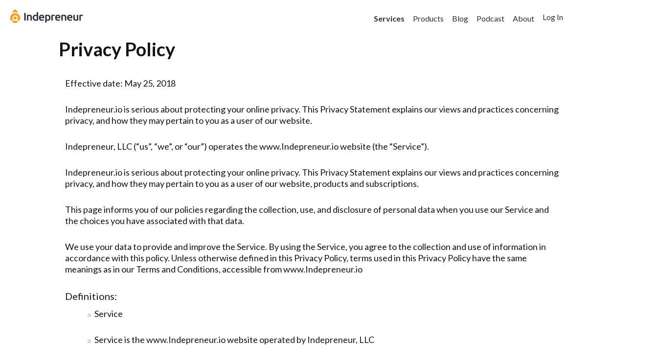

--- FILE ---
content_type: text/html; charset=UTF-8
request_url: https://indepreneur.io/privacy-policy/
body_size: 52439
content:
<!DOCTYPE html>
<html lang="en-US">
<head><meta charset="UTF-8"><script>if(navigator.userAgent.match(/MSIE|Internet Explorer/i)||navigator.userAgent.match(/Trident\/7\..*?rv:11/i)){var href=document.location.href;if(!href.match(/[?&]nowprocket/)){if(href.indexOf("?")==-1){if(href.indexOf("#")==-1){document.location.href=href+"?nowprocket=1"}else{document.location.href=href.replace("#","?nowprocket=1#")}}else{if(href.indexOf("#")==-1){document.location.href=href+"&nowprocket=1"}else{document.location.href=href.replace("#","&nowprocket=1#")}}}}</script><script>(()=>{class RocketLazyLoadScripts{constructor(){this.v="1.2.6",this.triggerEvents=["keydown","mousedown","mousemove","touchmove","touchstart","touchend","wheel"],this.userEventHandler=this.t.bind(this),this.touchStartHandler=this.i.bind(this),this.touchMoveHandler=this.o.bind(this),this.touchEndHandler=this.h.bind(this),this.clickHandler=this.u.bind(this),this.interceptedClicks=[],this.interceptedClickListeners=[],this.l(this),window.addEventListener("pageshow",(t=>{this.persisted=t.persisted,this.everythingLoaded&&this.m()})),this.CSPIssue=sessionStorage.getItem("rocketCSPIssue"),document.addEventListener("securitypolicyviolation",(t=>{this.CSPIssue||"script-src-elem"!==t.violatedDirective||"data"!==t.blockedURI||(this.CSPIssue=!0,sessionStorage.setItem("rocketCSPIssue",!0))})),document.addEventListener("DOMContentLoaded",(()=>{this.k()})),this.delayedScripts={normal:[],async:[],defer:[]},this.trash=[],this.allJQueries=[]}p(t){document.hidden?t.t():(this.triggerEvents.forEach((e=>window.addEventListener(e,t.userEventHandler,{passive:!0}))),window.addEventListener("touchstart",t.touchStartHandler,{passive:!0}),window.addEventListener("mousedown",t.touchStartHandler),document.addEventListener("visibilitychange",t.userEventHandler))}_(){this.triggerEvents.forEach((t=>window.removeEventListener(t,this.userEventHandler,{passive:!0}))),document.removeEventListener("visibilitychange",this.userEventHandler)}i(t){"HTML"!==t.target.tagName&&(window.addEventListener("touchend",this.touchEndHandler),window.addEventListener("mouseup",this.touchEndHandler),window.addEventListener("touchmove",this.touchMoveHandler,{passive:!0}),window.addEventListener("mousemove",this.touchMoveHandler),t.target.addEventListener("click",this.clickHandler),this.L(t.target,!0),this.S(t.target,"onclick","rocket-onclick"),this.C())}o(t){window.removeEventListener("touchend",this.touchEndHandler),window.removeEventListener("mouseup",this.touchEndHandler),window.removeEventListener("touchmove",this.touchMoveHandler,{passive:!0}),window.removeEventListener("mousemove",this.touchMoveHandler),t.target.removeEventListener("click",this.clickHandler),this.L(t.target,!1),this.S(t.target,"rocket-onclick","onclick"),this.M()}h(){window.removeEventListener("touchend",this.touchEndHandler),window.removeEventListener("mouseup",this.touchEndHandler),window.removeEventListener("touchmove",this.touchMoveHandler,{passive:!0}),window.removeEventListener("mousemove",this.touchMoveHandler)}u(t){t.target.removeEventListener("click",this.clickHandler),this.L(t.target,!1),this.S(t.target,"rocket-onclick","onclick"),this.interceptedClicks.push(t),t.preventDefault(),t.stopPropagation(),t.stopImmediatePropagation(),this.M()}O(){window.removeEventListener("touchstart",this.touchStartHandler,{passive:!0}),window.removeEventListener("mousedown",this.touchStartHandler),this.interceptedClicks.forEach((t=>{t.target.dispatchEvent(new MouseEvent("click",{view:t.view,bubbles:!0,cancelable:!0}))}))}l(t){EventTarget.prototype.addEventListenerWPRocketBase=EventTarget.prototype.addEventListener,EventTarget.prototype.addEventListener=function(e,i,o){"click"!==e||t.windowLoaded||i===t.clickHandler||t.interceptedClickListeners.push({target:this,func:i,options:o}),(this||window).addEventListenerWPRocketBase(e,i,o)}}L(t,e){this.interceptedClickListeners.forEach((i=>{i.target===t&&(e?t.removeEventListener("click",i.func,i.options):t.addEventListener("click",i.func,i.options))})),t.parentNode!==document.documentElement&&this.L(t.parentNode,e)}D(){return new Promise((t=>{this.P?this.M=t:t()}))}C(){this.P=!0}M(){this.P=!1}S(t,e,i){t.hasAttribute&&t.hasAttribute(e)&&(event.target.setAttribute(i,event.target.getAttribute(e)),event.target.removeAttribute(e))}t(){this._(this),"loading"===document.readyState?document.addEventListener("DOMContentLoaded",this.R.bind(this)):this.R()}k(){let t=[];document.querySelectorAll("script[type=rocketlazyloadscript][data-rocket-src]").forEach((e=>{let i=e.getAttribute("data-rocket-src");if(i&&!i.startsWith("data:")){0===i.indexOf("//")&&(i=location.protocol+i);try{const o=new URL(i).origin;o!==location.origin&&t.push({src:o,crossOrigin:e.crossOrigin||"module"===e.getAttribute("data-rocket-type")})}catch(t){}}})),t=[...new Map(t.map((t=>[JSON.stringify(t),t]))).values()],this.T(t,"preconnect")}async R(){this.lastBreath=Date.now(),this.j(this),this.F(this),this.I(),this.W(),this.q(),await this.A(this.delayedScripts.normal),await this.A(this.delayedScripts.defer),await this.A(this.delayedScripts.async);try{await this.U(),await this.H(this),await this.J()}catch(t){console.error(t)}window.dispatchEvent(new Event("rocket-allScriptsLoaded")),this.everythingLoaded=!0,this.D().then((()=>{this.O()})),this.N()}W(){document.querySelectorAll("script[type=rocketlazyloadscript]").forEach((t=>{t.hasAttribute("data-rocket-src")?t.hasAttribute("async")&&!1!==t.async?this.delayedScripts.async.push(t):t.hasAttribute("defer")&&!1!==t.defer||"module"===t.getAttribute("data-rocket-type")?this.delayedScripts.defer.push(t):this.delayedScripts.normal.push(t):this.delayedScripts.normal.push(t)}))}async B(t){if(await this.G(),!0!==t.noModule||!("noModule"in HTMLScriptElement.prototype))return new Promise((e=>{let i;function o(){(i||t).setAttribute("data-rocket-status","executed"),e()}try{if(navigator.userAgent.indexOf("Firefox/")>0||""===navigator.vendor||this.CSPIssue)i=document.createElement("script"),[...t.attributes].forEach((t=>{let e=t.nodeName;"type"!==e&&("data-rocket-type"===e&&(e="type"),"data-rocket-src"===e&&(e="src"),i.setAttribute(e,t.nodeValue))})),t.text&&(i.text=t.text),i.hasAttribute("src")?(i.addEventListener("load",o),i.addEventListener("error",(function(){i.setAttribute("data-rocket-status","failed-network"),e()})),setTimeout((()=>{i.isConnected||e()}),1)):(i.text=t.text,o()),t.parentNode.replaceChild(i,t);else{const i=t.getAttribute("data-rocket-type"),s=t.getAttribute("data-rocket-src");i?(t.type=i,t.removeAttribute("data-rocket-type")):t.removeAttribute("type"),t.addEventListener("load",o),t.addEventListener("error",(i=>{this.CSPIssue&&i.target.src.startsWith("data:")?(console.log("WPRocket: data-uri blocked by CSP -> fallback"),t.removeAttribute("src"),this.B(t).then(e)):(t.setAttribute("data-rocket-status","failed-network"),e())})),s?(t.removeAttribute("data-rocket-src"),t.src=s):t.src="data:text/javascript;base64,"+window.btoa(unescape(encodeURIComponent(t.text)))}}catch(i){t.setAttribute("data-rocket-status","failed-transform"),e()}}));t.setAttribute("data-rocket-status","skipped")}async A(t){const e=t.shift();return e&&e.isConnected?(await this.B(e),this.A(t)):Promise.resolve()}q(){this.T([...this.delayedScripts.normal,...this.delayedScripts.defer,...this.delayedScripts.async],"preload")}T(t,e){var i=document.createDocumentFragment();t.forEach((t=>{const o=t.getAttribute&&t.getAttribute("data-rocket-src")||t.src;if(o&&!o.startsWith("data:")){const s=document.createElement("link");s.href=o,s.rel=e,"preconnect"!==e&&(s.as="script"),t.getAttribute&&"module"===t.getAttribute("data-rocket-type")&&(s.crossOrigin=!0),t.crossOrigin&&(s.crossOrigin=t.crossOrigin),t.integrity&&(s.integrity=t.integrity),i.appendChild(s),this.trash.push(s)}})),document.head.appendChild(i)}j(t){let e={};function i(i,o){return e[o].eventsToRewrite.indexOf(i)>=0&&!t.everythingLoaded?"rocket-"+i:i}function o(t,o){!function(t){e[t]||(e[t]={originalFunctions:{add:t.addEventListener,remove:t.removeEventListener},eventsToRewrite:[]},t.addEventListener=function(){arguments[0]=i(arguments[0],t),e[t].originalFunctions.add.apply(t,arguments)},t.removeEventListener=function(){arguments[0]=i(arguments[0],t),e[t].originalFunctions.remove.apply(t,arguments)})}(t),e[t].eventsToRewrite.push(o)}function s(e,i){let o=e[i];e[i]=null,Object.defineProperty(e,i,{get:()=>o||function(){},set(s){t.everythingLoaded?o=s:e["rocket"+i]=o=s}})}o(document,"DOMContentLoaded"),o(window,"DOMContentLoaded"),o(window,"load"),o(window,"pageshow"),o(document,"readystatechange"),s(document,"onreadystatechange"),s(window,"onload"),s(window,"onpageshow");try{Object.defineProperty(document,"readyState",{get:()=>t.rocketReadyState,set(e){t.rocketReadyState=e},configurable:!0}),document.readyState="loading"}catch(t){console.log("WPRocket DJE readyState conflict, bypassing")}}F(t){let e;function i(e){return t.everythingLoaded?e:e.split(" ").map((t=>"load"===t||0===t.indexOf("load.")?"rocket-jquery-load":t)).join(" ")}function o(o){function s(t){const e=o.fn[t];o.fn[t]=o.fn.init.prototype[t]=function(){return this[0]===window&&("string"==typeof arguments[0]||arguments[0]instanceof String?arguments[0]=i(arguments[0]):"object"==typeof arguments[0]&&Object.keys(arguments[0]).forEach((t=>{const e=arguments[0][t];delete arguments[0][t],arguments[0][i(t)]=e}))),e.apply(this,arguments),this}}o&&o.fn&&!t.allJQueries.includes(o)&&(o.fn.ready=o.fn.init.prototype.ready=function(e){return t.domReadyFired?e.bind(document)(o):document.addEventListener("rocket-DOMContentLoaded",(()=>e.bind(document)(o))),o([])},s("on"),s("one"),t.allJQueries.push(o)),e=o}o(window.jQuery),Object.defineProperty(window,"jQuery",{get:()=>e,set(t){o(t)}})}async H(t){const e=document.querySelector("script[data-webpack]");e&&(await async function(){return new Promise((t=>{e.addEventListener("load",t),e.addEventListener("error",t)}))}(),await t.K(),await t.H(t))}async U(){this.domReadyFired=!0;try{document.readyState="interactive"}catch(t){}await this.G(),document.dispatchEvent(new Event("rocket-readystatechange")),await this.G(),document.rocketonreadystatechange&&document.rocketonreadystatechange(),await this.G(),document.dispatchEvent(new Event("rocket-DOMContentLoaded")),await this.G(),window.dispatchEvent(new Event("rocket-DOMContentLoaded"))}async J(){try{document.readyState="complete"}catch(t){}await this.G(),document.dispatchEvent(new Event("rocket-readystatechange")),await this.G(),document.rocketonreadystatechange&&document.rocketonreadystatechange(),await this.G(),window.dispatchEvent(new Event("rocket-load")),await this.G(),window.rocketonload&&window.rocketonload(),await this.G(),this.allJQueries.forEach((t=>t(window).trigger("rocket-jquery-load"))),await this.G();const t=new Event("rocket-pageshow");t.persisted=this.persisted,window.dispatchEvent(t),await this.G(),window.rocketonpageshow&&window.rocketonpageshow({persisted:this.persisted}),this.windowLoaded=!0}m(){document.onreadystatechange&&document.onreadystatechange(),window.onload&&window.onload(),window.onpageshow&&window.onpageshow({persisted:this.persisted})}I(){const t=new Map;document.write=document.writeln=function(e){const i=document.currentScript;i||console.error("WPRocket unable to document.write this: "+e);const o=document.createRange(),s=i.parentElement;let n=t.get(i);void 0===n&&(n=i.nextSibling,t.set(i,n));const c=document.createDocumentFragment();o.setStart(c,0),c.appendChild(o.createContextualFragment(e)),s.insertBefore(c,n)}}async G(){Date.now()-this.lastBreath>45&&(await this.K(),this.lastBreath=Date.now())}async K(){return document.hidden?new Promise((t=>setTimeout(t))):new Promise((t=>requestAnimationFrame(t)))}N(){this.trash.forEach((t=>t.remove()))}static run(){const t=new RocketLazyLoadScripts;t.p(t)}}RocketLazyLoadScripts.run()})();</script>
	
<meta property="og:type" content="article" />
<meta property="og:url" content="https://indepreneur.io/privacy-policy/" />
<meta name="twitter:card" content="summary_large_image" />
<meta property="og:site_name" content="Indepreneur" />
<meta property="og:title" content="Music marketing and business for independent musicians" />
<meta name="twitter:title" content="Music marketing and business for independent musicians" />
<meta property="og:description" content="Privacy PolicyEffective date: May 25, 2018Indepreneur." />
<meta name="twitter:description" content="Privacy PolicyEffective date: May 25, 2018Indepreneur." />

	<!--[if lt IE 9]>
	<script src="https://indepreneur.io/wp-content/themes/ignition/js/html5/dist/html5shiv.js"></script>
	<script src="//css3-mediaqueries-js.googlecode.com/svn/trunk/css3-mediaqueries.js"></script>
	<![endif]-->
	<!--[if IE 8]>
	<link rel="stylesheet" type="text/css" href="https://indepreneur.io/wp-content/themes/ignition/css/ie8.css"/>
	<![endif]-->
	<!--[if IE 7]>
	<link rel="stylesheet" type="text/css" href="https://indepreneur.io/wp-content/themes/ignition/css/ie7.css"/>
	<![endif]-->
	<meta name="viewport" content="width=device-width, initial-scale=1.0"/>
	
	
			<!-- Google Tag Manager -->
<script type="rocketlazyloadscript">(function(w,d,s,l,i){w[l]=w[l]||[];w[l].push({'gtm.start':
new Date().getTime(),event:'gtm.js'});var f=d.getElementsByTagName(s)[0],
j=d.createElement(s),dl=l!='dataLayer'?'&l='+l:'';j.async=true;j.src=
'https://www.googletagmanager.com/gtm.js?id='+i+dl;f.parentNode.insertBefore(j,f);
})(window,document,'script','dataLayer','GTM-MJC7S9J');</script>
<!-- End Google Tag Manager -->

<!-- Google Tag Manager (noscript) -->
<noscript><iframe src="https://www.googletagmanager.com/ns.html?id=GTM-MJC7S9J"
height="0" width="0" style="display:none;visibility:hidden"></iframe></noscript>
<!-- End Google Tag Manager (noscript) -->			<meta name='robots' content='noindex, follow' />
	<style>img:is([sizes="auto" i], [sizes^="auto," i]) { contain-intrinsic-size: 3000px 1500px }</style>
	
	<!-- This site is optimized with the Yoast SEO plugin v26.6 - https://yoast.com/wordpress/plugins/seo/ -->
	<title>Privacy Policy - Indepreneur | Music Marketing That Works</title>
	<meta property="og:locale" content="en_US" />
	<meta property="og:type" content="article" />
	<meta property="og:title" content="Privacy Policy - Indepreneur | Music Marketing That Works" />
	<meta property="og:description" content="Privacy Policy Effective date: May 25, 2018&nbsp;Indepreneur.io is serious about protecting your online privacy. This Privacy Statement explains our views and practices concerning privacy, and how they may pertain to you as a user of our website.&nbsp;Indepreneur, LLC (“us”, “we”, or “our”) operates the www.Indepreneur.io website (the “Service”).&nbsp;Indepreneur.io is serious about protecting your online privacy. [&hellip;]" />
	<meta property="og:url" content="https://staging.indepreneur.io/privacy-policy/" />
	<meta property="og:site_name" content="Indepreneur | Music Marketing That Works" />
	<meta property="article:publisher" content="https://facebook.com/indepreneur" />
	<meta property="article:modified_time" content="2022-09-09T17:50:40+00:00" />
	<meta property="og:image" content="https://indepreneur.io/wp-content/uploads/2019/01/indepreneur-final_mark-1-01.png" />
	<meta property="og:image:width" content="1080" />
	<meta property="og:image:height" content="1080" />
	<meta property="og:image:type" content="image/png" />
	<meta name="twitter:card" content="summary_large_image" />
	<meta name="twitter:site" content="@indepreneur_io" />
	<meta name="twitter:label1" content="Est. reading time" />
	<meta name="twitter:data1" content="29 minutes" />
	<script type="application/ld+json" class="yoast-schema-graph">{"@context":"https://schema.org","@graph":[{"@type":"WebPage","@id":"https://staging.indepreneur.io/privacy-policy/","url":"https://staging.indepreneur.io/privacy-policy/","name":"Privacy Policy - Indepreneur | Music Marketing That Works","isPartOf":{"@id":"https://staging.indepreneur.io/#website"},"datePublished":"2018-03-19T11:31:30+00:00","dateModified":"2022-09-09T17:50:40+00:00","breadcrumb":{"@id":"https://staging.indepreneur.io/privacy-policy/#breadcrumb"},"inLanguage":"en-US","potentialAction":[{"@type":"ReadAction","target":["https://staging.indepreneur.io/privacy-policy/"]}]},{"@type":"BreadcrumbList","@id":"https://staging.indepreneur.io/privacy-policy/#breadcrumb","itemListElement":[{"@type":"ListItem","position":1,"name":"Home","item":"https://indepreneur.io/"},{"@type":"ListItem","position":2,"name":"Privacy Policy"}]},{"@type":"WebSite","@id":"https://staging.indepreneur.io/#website","url":"https://staging.indepreneur.io/","name":"Indepreneur | Music Marketing That Works","description":"Helping independent artists conquer the music industry","publisher":{"@id":"https://staging.indepreneur.io/#organization"},"potentialAction":[{"@type":"SearchAction","target":{"@type":"EntryPoint","urlTemplate":"https://staging.indepreneur.io/?s={search_term_string}"},"query-input":{"@type":"PropertyValueSpecification","valueRequired":true,"valueName":"search_term_string"}}],"inLanguage":"en-US"},{"@type":"Organization","@id":"https://staging.indepreneur.io/#organization","name":"Indepreneur | Music Marketing That Works","url":"https://staging.indepreneur.io/","logo":{"@type":"ImageObject","inLanguage":"en-US","@id":"https://staging.indepreneur.io/#/schema/logo/image/","url":"https://indepreneur.io/wp-content/uploads/2018/03/indepreneur-final_mark-2-01-e1521296541104.png","contentUrl":"https://indepreneur.io/wp-content/uploads/2018/03/indepreneur-final_mark-2-01-e1521296541104.png","width":300,"height":287,"caption":"Indepreneur | Music Marketing That Works"},"image":{"@id":"https://staging.indepreneur.io/#/schema/logo/image/"},"sameAs":["https://facebook.com/indepreneur","https://x.com/indepreneur_io","https://instagram.com/indepreneur","https://www.linkedin.com/company/indepreneur/"]}]}</script>
	<!-- / Yoast SEO plugin. -->


<link rel='dns-prefetch' href='//accounts.google.com' />
<link rel='dns-prefetch' href='//apis.google.com' />
<link rel='dns-prefetch' href='//maxcdn.bootstrapcdn.com' />
<link rel='dns-prefetch' href='//ajax.googleapis.com' />
<link rel='dns-prefetch' href='//cdnjs.cloudflare.com' />
<style id='wp-emoji-styles-inline-css' type='text/css'>

	img.wp-smiley, img.emoji {
		display: inline !important;
		border: none !important;
		box-shadow: none !important;
		height: 1em !important;
		width: 1em !important;
		margin: 0 0.07em !important;
		vertical-align: -0.1em !important;
		background: none !important;
		padding: 0 !important;
	}
</style>
<link rel='stylesheet' id='hide-admin-bar-based-on-user-roles-css' href='https://indepreneur.io/wp-content/plugins/hide-admin-bar-based-on-user-roles/public/css/hide-admin-bar-based-on-user-roles-public.css?ver=4.0.0' type='text/css' media='all' />
<link data-minify="1" rel='stylesheet' id='membermouse-main-css' href='https://indepreneur.io/wp-content/cache/background-css/indepreneur.io/wp-content/cache/min/1/wp-content/plugins/membermouse/resources/css/common/mm-main.css?ver=1750445107&wpr_t=1768689252' type='text/css' media='all' />
<link data-minify="1" rel='stylesheet' id='membermouse-buttons-css' href='https://indepreneur.io/wp-content/cache/min/1/wp-content/plugins/membermouse/resources/css/common/mm-buttons.css?ver=1750445107' type='text/css' media='all' />
<link data-minify="1" rel='stylesheet' id='membermouse-font-awesome-css' href='https://indepreneur.io/wp-content/cache/min/1/font-awesome/4.7.0/css/font-awesome.min.css?ver=1750445107' type='text/css' media='all' />
<link data-minify="1" rel='stylesheet' id='tve-ult-main-frame-css-css' href='https://indepreneur.io/wp-content/cache/min/1/wp-content/plugins/thrive-ultimatum/tcb-bridge/assets/css/placeholders.css?ver=1750445107' type='text/css' media='all' />
<link rel='stylesheet' id='tve_style_family_tve_flt-css' href='https://indepreneur.io/wp-content/cache/background-css/indepreneur.io/wp-content/plugins/thrive-visual-editor/editor/css/thrive_flat.css?ver=10.4.1&wpr_t=1768689252' type='text/css' media='all' />
<link rel='stylesheet' id='uncannyowl-learndash-toolkit-free-css' href='https://indepreneur.io/wp-content/plugins/uncanny-learndash-toolkit/src/assets/frontend/dist/bundle.min.css?ver=3.7.0.1' type='text/css' media='all' />
<link rel='stylesheet' id='learndash_quiz_front_css-css' href='//indepreneur.io/wp-content/plugins/sfwd-lms/themes/legacy/templates/learndash_quiz_front.min.css?ver=4.19.0.1' type='text/css' media='all' />
<link data-minify="1" rel='stylesheet' id='dashicons-css' href='https://indepreneur.io/wp-content/cache/min/1/wp-includes/css/dashicons.min.css?ver=1750445107' type='text/css' media='all' />
<link data-minify="1" rel='stylesheet' id='learndash-css' href='https://indepreneur.io/wp-content/cache/min/1/wp-content/plugins/sfwd-lms/src/assets/dist/css/styles.css?ver=1750445107' type='text/css' media='all' />
<link rel='stylesheet' id='jquery-dropdown-css-css' href='//indepreneur.io/wp-content/plugins/sfwd-lms/assets/css/jquery.dropdown.min.css' type='text/css' media='all' />
<link rel='stylesheet' id='learndash_lesson_video-css' href='//indepreneur.io/wp-content/plugins/sfwd-lms/themes/legacy/templates/learndash_lesson_video.min.css?ver=4.19.0.1' type='text/css' media='all' />
<link data-minify="1" rel='stylesheet' id='learndash-admin-bar-css' href='https://indepreneur.io/wp-content/cache/min/1/wp-content/plugins/sfwd-lms/src/assets/dist/css/admin-bar/styles.css?ver=1750445107' type='text/css' media='all' />
<link rel='stylesheet' id='ignition-style-css' href='https://indepreneur.io/wp-content/themes/ignition/style.css?ver=6.7.1' type='text/css' media='all' />
<link data-minify="1" rel='stylesheet' id='thrive-reset-css' href='https://indepreneur.io/wp-content/cache/min/1/wp-content/themes/ignition/css/reset.css?ver=1750445107' type='text/css' media='all' />
<link data-minify="1" rel='stylesheet' id='thrive-main-style-css' href='https://indepreneur.io/wp-content/cache/background-css/indepreneur.io/wp-content/cache/min/1/wp-content/themes/ignition/css/main_dark.css?ver=1750445107&wpr_t=1768689252' type='text/css' media='all' />
<link rel='stylesheet' id='wp-jquery-ui-dialog-css' href='https://indepreneur.io/wp-includes/css/jquery-ui-dialog.min.css' type='text/css' media='all' />
<link data-minify="1" rel='stylesheet' id='learndash-front-css' href='https://indepreneur.io/wp-content/cache/min/1/wp-content/plugins/sfwd-lms/themes/ld30/assets/css/learndash.min.css?ver=1750445107' type='text/css' media='all' />
<style id='learndash-front-inline-css' type='text/css'>
		.learndash-wrapper .ld-item-list .ld-item-list-item.ld-is-next,
		.learndash-wrapper .wpProQuiz_content .wpProQuiz_questionListItem label:focus-within {
			border-color: #01aada;
		}

		/*
		.learndash-wrapper a:not(.ld-button):not(#quiz_continue_link):not(.ld-focus-menu-link):not(.btn-blue):not(#quiz_continue_link):not(.ld-js-register-account):not(#ld-focus-mode-course-heading):not(#btn-join):not(.ld-item-name):not(.ld-table-list-item-preview):not(.ld-lesson-item-preview-heading),
		 */

		.learndash-wrapper .ld-breadcrumbs a,
		.learndash-wrapper .ld-lesson-item.ld-is-current-lesson .ld-lesson-item-preview-heading,
		.learndash-wrapper .ld-lesson-item.ld-is-current-lesson .ld-lesson-title,
		.learndash-wrapper .ld-primary-color-hover:hover,
		.learndash-wrapper .ld-primary-color,
		.learndash-wrapper .ld-primary-color-hover:hover,
		.learndash-wrapper .ld-primary-color,
		.learndash-wrapper .ld-tabs .ld-tabs-navigation .ld-tab.ld-active,
		.learndash-wrapper .ld-button.ld-button-transparent,
		.learndash-wrapper .ld-button.ld-button-reverse,
		.learndash-wrapper .ld-icon-certificate,
		.learndash-wrapper .ld-login-modal .ld-login-modal-login .ld-modal-heading,
		#wpProQuiz_user_content a,
		.learndash-wrapper .ld-item-list .ld-item-list-item a.ld-item-name:hover,
		.learndash-wrapper .ld-focus-comments__heading-actions .ld-expand-button,
		.learndash-wrapper .ld-focus-comments__heading a,
		.learndash-wrapper .ld-focus-comments .comment-respond a,
		.learndash-wrapper .ld-focus-comment .ld-comment-reply a.comment-reply-link:hover,
		.learndash-wrapper .ld-expand-button.ld-button-alternate {
			color: #01aada !important;
		}

		.learndash-wrapper .ld-focus-comment.bypostauthor>.ld-comment-wrapper,
		.learndash-wrapper .ld-focus-comment.role-group_leader>.ld-comment-wrapper,
		.learndash-wrapper .ld-focus-comment.role-administrator>.ld-comment-wrapper {
			background-color:rgba(1, 170, 218, 0.03) !important;
		}


		.learndash-wrapper .ld-primary-background,
		.learndash-wrapper .ld-tabs .ld-tabs-navigation .ld-tab.ld-active:after {
			background: #01aada !important;
		}



		.learndash-wrapper .ld-course-navigation .ld-lesson-item.ld-is-current-lesson .ld-status-incomplete,
		.learndash-wrapper .ld-focus-comment.bypostauthor:not(.ptype-sfwd-assignment) >.ld-comment-wrapper>.ld-comment-avatar img,
		.learndash-wrapper .ld-focus-comment.role-group_leader>.ld-comment-wrapper>.ld-comment-avatar img,
		.learndash-wrapper .ld-focus-comment.role-administrator>.ld-comment-wrapper>.ld-comment-avatar img {
			border-color: #01aada !important;
		}



		.learndash-wrapper .ld-loading::before {
			border-top:3px solid #01aada !important;
		}

		.learndash-wrapper .ld-button:hover:not(.learndash-link-previous-incomplete):not(.ld-button-transparent):not(.ld--ignore-inline-css),
		#learndash-tooltips .ld-tooltip:after,
		#learndash-tooltips .ld-tooltip,
		.learndash-wrapper .ld-primary-background,
		.learndash-wrapper .btn-join:not(.ld--ignore-inline-css),
		.learndash-wrapper #btn-join:not(.ld--ignore-inline-css),
		.learndash-wrapper .ld-button:not(.ld-button-reverse):not(.learndash-link-previous-incomplete):not(.ld-button-transparent):not(.ld--ignore-inline-css),
		.learndash-wrapper .ld-expand-button,
		.learndash-wrapper .wpProQuiz_content .wpProQuiz_button:not(.wpProQuiz_button_reShowQuestion):not(.wpProQuiz_button_restartQuiz),
		.learndash-wrapper .wpProQuiz_content .wpProQuiz_button2,
		.learndash-wrapper .ld-focus .ld-focus-sidebar .ld-course-navigation-heading,
		.learndash-wrapper .ld-focus .ld-focus-sidebar .ld-focus-sidebar-trigger,
		.learndash-wrapper .ld-focus-comments .form-submit #submit,
		.learndash-wrapper .ld-login-modal input[type='submit'],
		.learndash-wrapper .ld-login-modal .ld-login-modal-register,
		.learndash-wrapper .wpProQuiz_content .wpProQuiz_certificate a.btn-blue,
		.learndash-wrapper .ld-focus .ld-focus-header .ld-user-menu .ld-user-menu-items a,
		#wpProQuiz_user_content table.wp-list-table thead th,
		#wpProQuiz_overlay_close,
		.learndash-wrapper .ld-expand-button.ld-button-alternate .ld-icon {
			background-color: #01aada !important;
		}

		.learndash-wrapper .ld-focus .ld-focus-header .ld-user-menu .ld-user-menu-items:before {
			border-bottom-color: #01aada !important;
		}

		.learndash-wrapper .ld-button.ld-button-transparent:hover {
			background: transparent !important;
		}

		.learndash-wrapper .ld-focus .ld-focus-header .sfwd-mark-complete .learndash_mark_complete_button,
		.learndash-wrapper .ld-focus .ld-focus-header #sfwd-mark-complete #learndash_mark_complete_button,
		.learndash-wrapper .ld-button.ld-button-transparent,
		.learndash-wrapper .ld-button.ld-button-alternate,
		.learndash-wrapper .ld-expand-button.ld-button-alternate {
			background-color:transparent !important;
		}

		.learndash-wrapper .ld-focus-header .ld-user-menu .ld-user-menu-items a,
		.learndash-wrapper .ld-button.ld-button-reverse:hover,
		.learndash-wrapper .ld-alert-success .ld-alert-icon.ld-icon-certificate,
		.learndash-wrapper .ld-alert-warning .ld-button:not(.learndash-link-previous-incomplete),
		.learndash-wrapper .ld-primary-background.ld-status {
			color:white !important;
		}

		.learndash-wrapper .ld-status.ld-status-unlocked {
			background-color: rgba(1,170,218,0.2) !important;
			color: #01aada !important;
		}

		.learndash-wrapper .wpProQuiz_content .wpProQuiz_addToplist {
			background-color: rgba(1,170,218,0.1) !important;
			border: 1px solid #01aada !important;
		}

		.learndash-wrapper .wpProQuiz_content .wpProQuiz_toplistTable th {
			background: #01aada !important;
		}

		.learndash-wrapper .wpProQuiz_content .wpProQuiz_toplistTrOdd {
			background-color: rgba(1,170,218,0.1) !important;
		}

		.learndash-wrapper .wpProQuiz_content .wpProQuiz_reviewDiv li.wpProQuiz_reviewQuestionTarget {
			background-color: #01aada !important;
		}
		.learndash-wrapper .wpProQuiz_content .wpProQuiz_time_limit .wpProQuiz_progress {
			background-color: #01aada !important;
		}
		
		.learndash-wrapper .ld-alert-warning {
			background-color:transparent;
		}

		.learndash-wrapper .ld-status-waiting,
		.learndash-wrapper .ld-alert-warning .ld-alert-icon {
			background-color: #f0a12a !important;
		}

		.learndash-wrapper .ld-tertiary-color-hover:hover,
		.learndash-wrapper .ld-tertiary-color,
		.learndash-wrapper .ld-alert-warning {
			color: #f0a12a !important;
		}

		.learndash-wrapper .ld-tertiary-background {
			background-color: #f0a12a !important;
		}

		.learndash-wrapper .ld-alert-warning {
			border-color: #f0a12a !important;
		}

		.learndash-wrapper .ld-tertiary-background,
		.learndash-wrapper .ld-alert-warning .ld-alert-icon {
			color:white !important;
		}

		.learndash-wrapper .wpProQuiz_content .wpProQuiz_reviewQuestion li.wpProQuiz_reviewQuestionReview,
		.learndash-wrapper .wpProQuiz_content .wpProQuiz_box li.wpProQuiz_reviewQuestionReview {
			background-color: #f0a12a !important;
		}

		.learndash-wrapper .wpProQuiz_content  .wpProQuiz_reviewLegend span.wpProQuiz_reviewColor_Review {
			background-color: #f0a12a !important;
		}

		
</style>
<script type="text/javascript" src="//ajax.googleapis.com/ajax/libs/jquery/3.7.1/jquery.min.js" id="jquery-core-js" data-rocket-defer defer></script>
<script type="rocketlazyloadscript">window.jQuery || document.write('<script src="https://indepreneur.io/wp-includes/js/jquery/jquery.js" data-rocket-defer defer><\/script>')</script>
<script data-minify="1" type="text/javascript" src="https://indepreneur.io/wp-content/cache/min/1/ajax/libs/jquery-migrate/3.4.1/jquery-migrate.min.js?ver=1750445108" id="jquery-migrate-js" data-rocket-defer defer></script>
<script type="text/javascript" id="membermouse-global-js-extra">
/* <![CDATA[ */
var MemberMouseGlobal = {"jsIsAdmin":"","adminUrl":"https:\/\/indepreneur.io\/wp-admin\/","globalurl":"https:\/\/indepreneur.io\/wp-content\/plugins\/membermouse","ajaxurl":"https:\/\/indepreneur.io\/wp-admin\/admin-ajax.php","checkoutProcessingPaidMessage":"Please wait while we process your order...","checkoutProcessingFreeMessage":"Please wait while we create your account...","checkoutProcessingMessageCSS":"mm-checkout-processing-message","currencyInfo":{"currency":"USD","postfixIso":false,"name":"United States Dollar","int_curr_symbol":"&#85;&#83;&#68;&#32;","currency_symbol":"$","mon_decimal_point":".","mon_thousands_sep":",","mon_grouping":"3;3","positive_sign":"","negative_sign":"","int_frac_digits":"2","frac_digits":"2","p_cs_precedes":"1","p_sep_by_space":"0","n_cs_precedes":"1","n_sep_by_space":"0","p_sign_posn":"1","n_sign_posn":"1"}};
/* ]]> */
</script>
<script>window.jQuery.migrateMute || document.write('<script src="https://indepreneur.io/wp-includes/js/jquery/jquery-migrate.min.js" data-rocket-defer defer><\/script>')</script>
<script type="text/javascript" src="https://indepreneur.io/wp-content/plugins/membermouse/resources/js/global.js?ver=3.0.21" id="membermouse-global-js" data-rocket-defer defer></script>
<script type="rocketlazyloadscript" data-rocket-type="text/javascript" data-rocket-src="https://indepreneur.io/wp-includes/js/dist/hooks.min.js?ver=4d63a3d491d11ffd8ac6" id="wp-hooks-js"></script>
<script type="rocketlazyloadscript" data-rocket-type="text/javascript" data-rocket-src="https://indepreneur.io/wp-includes/js/dist/i18n.min.js?ver=5e580eb46a90c2b997e6" id="wp-i18n-js"></script>
<script type="rocketlazyloadscript" data-rocket-type="text/javascript" id="wp-i18n-js-after">
/* <![CDATA[ */
wp.i18n.setLocaleData( { 'text direction\u0004ltr': [ 'ltr' ] } );
/* ]]> */
</script>
<script type="text/javascript" src="https://indepreneur.io/wp-content/plugins/membermouse/resources/js/common/mm-common-core.js?ver=3.0.21" id="mm-common-core.js-js" data-rocket-defer defer></script>
<script type="rocketlazyloadscript" data-minify="1" data-rocket-type="text/javascript" data-rocket-src="https://indepreneur.io/wp-content/cache/min/1/wp-content/plugins/hide-admin-bar-based-on-user-roles/public/js/hide-admin-bar-based-on-user-roles-public.js?ver=1750445108" id="hide-admin-bar-based-on-user-roles-js" data-rocket-defer defer></script>
<script type="text/javascript" src="https://indepreneur.io/wp-content/plugins/membermouse/resources/js/user/mm-preview.js?ver=3.0.21" id="mm-preview.js-js" data-rocket-defer defer></script>
<script type="rocketlazyloadscript" data-rocket-type="text/javascript" data-rocket-src="https://indepreneur.io/wp-includes/js/jquery/ui/core.min.js" id="jquery-ui-core-js" data-rocket-defer defer></script>
<script type="rocketlazyloadscript" data-rocket-type="text/javascript" data-rocket-src="https://indepreneur.io/wp-includes/js/jquery/ui/menu.min.js" id="jquery-ui-menu-js" data-rocket-defer defer></script>
<script type="rocketlazyloadscript" data-rocket-type="text/javascript" data-rocket-src="https://indepreneur.io/wp-includes/js/dist/dom-ready.min.js?ver=f77871ff7694fffea381" id="wp-dom-ready-js" data-rocket-defer defer></script>
<script type="rocketlazyloadscript" data-rocket-type="text/javascript" data-rocket-src="https://indepreneur.io/wp-includes/js/dist/a11y.min.js?ver=3156534cc54473497e14" id="wp-a11y-js" data-rocket-defer defer></script>
<script type="rocketlazyloadscript" data-rocket-type="text/javascript" data-rocket-src="https://indepreneur.io/wp-includes/js/jquery/ui/autocomplete.min.js" id="jquery-ui-autocomplete-js" data-rocket-defer defer></script>
<script type="rocketlazyloadscript" data-rocket-type="text/javascript" data-rocket-src="https://indepreneur.io/wp-includes/js/imagesloaded.min.js?ver=5.0.0" id="imagesloaded-js" data-rocket-defer defer></script>
<script type="rocketlazyloadscript" data-rocket-type="text/javascript" data-rocket-src="https://indepreneur.io/wp-includes/js/masonry.min.js?ver=4.2.2" id="masonry-js" data-rocket-defer defer></script>
<script type="text/javascript" src="https://indepreneur.io/wp-includes/js/jquery/jquery.masonry.min.js" id="jquery-masonry-js" data-rocket-defer defer></script>
<script type="text/javascript" id="tve_frontend-js-extra">
/* <![CDATA[ */
var tve_frontend_options = {"ajaxurl":"https:\/\/indepreneur.io\/wp-admin\/admin-ajax.php","is_editor_page":"","page_events":[],"is_single":"1","social_fb_app_id":"","dash_url":"https:\/\/indepreneur.io\/wp-content\/plugins\/thrive-visual-editor\/thrive-dashboard","queried_object":{"ID":1725,"post_author":"13025"},"query_vars":{"page":"","pagename":"privacy-policy"},"$_POST":[],"translations":{"Copy":"Copy","empty_username":"ERROR: The username field is empty.","empty_password":"ERROR: The password field is empty.","empty_login":"ERROR: Enter a username or email address.","min_chars":"At least %s characters are needed","no_headings":"No headings found","registration_err":{"required_field":"<strong>Error<\/strong>: This field is required","required_email":"<strong>Error<\/strong>: Please type your email address.","invalid_email":"<strong>Error<\/strong>: The email address isn&#8217;t correct.","passwordmismatch":"<strong>Error<\/strong>: Password mismatch"}},"routes":{"posts":"https:\/\/indepreneur.io\/wp-json\/tcb\/v1\/posts","video_reporting":"https:\/\/indepreneur.io\/wp-json\/tcb\/v1\/video-reporting"},"nonce":"e07469175f","allow_video_src":"","google_client_id":null,"google_api_key":null,"facebook_app_id":null,"lead_generation_custom_tag_apis":["activecampaign","aweber","convertkit","drip","klicktipp","mailchimp","sendlane","zapier"],"post_request_data":[],"user_profile_nonce":"682ac0dd60","ip":"14.165.59.102","current_user":[],"post_id":"1725","post_title":"Privacy Policy","post_type":"page","post_url":"https:\/\/indepreneur.io\/privacy-policy\/","is_lp":"","conditional_display":{"is_tooltip_dismissed":false}};
/* ]]> */
</script>
<script type="rocketlazyloadscript" data-rocket-type="text/javascript" data-rocket-src="https://indepreneur.io/wp-content/plugins/thrive-visual-editor/editor/js/dist/modules/general.min.js?ver=10.4.1" id="tve_frontend-js" data-rocket-defer defer></script>
<script type="rocketlazyloadscript" data-rocket-type="text/javascript" data-rocket-src="https://indepreneur.io/wp-includes/js/plupload/moxie.min.js?ver=1.3.5" id="moxiejs-js" data-rocket-defer defer></script>
<script type="text/javascript" id="uncannyowl-learndash-toolkit-free-js-extra">
/* <![CDATA[ */
var UncannyToolkit = {"ajax":{"url":"https:\/\/indepreneur.io\/wp-admin\/admin-ajax.php","nonce":"e44773bf5b"},"integrity":{"shouldPreventConcurrentLogin":false},"i18n":{"dismiss":"Dismiss","preventConcurrentLogin":"Your account has exceeded maximum concurrent login number.","error":{"generic":"Something went wrong. Please, try again"}},"modals":[]};
/* ]]> */
</script>
<script type="rocketlazyloadscript" data-rocket-type="text/javascript" data-rocket-src="https://indepreneur.io/wp-content/plugins/uncanny-learndash-toolkit/src/assets/frontend/dist/bundle.min.js?ver=3.7.0.1" id="uncannyowl-learndash-toolkit-free-js" data-rocket-defer defer></script>
<link rel="https://api.w.org/" href="https://indepreneur.io/wp-json/" /><link rel="alternate" title="JSON" type="application/json" href="https://indepreneur.io/wp-json/wp/v2/pages/1725" /><link rel="EditURI" type="application/rsd+xml" title="RSD" href="https://indepreneur.io/xmlrpc.php?rsd" />
<meta name="generator" content="WordPress 6.7.1" />
<link rel='shortlink' href='https://indepreneur.io/?p=1725' />
<link rel="alternate" title="oEmbed (JSON)" type="application/json+oembed" href="https://indepreneur.io/wp-json/oembed/1.0/embed?url=https%3A%2F%2Findepreneur.io%2Fprivacy-policy%2F" />
<link rel="alternate" title="oEmbed (XML)" type="text/xml+oembed" href="https://indepreneur.io/wp-json/oembed/1.0/embed?url=https%3A%2F%2Findepreneur.io%2Fprivacy-policy%2F&#038;format=xml" />
<style type="text/css" id="tve_global_variables">:root{--tcb-color-0:rgb(157, 102, 246);--tcb-color-0-h:262;--tcb-color-0-s:88%;--tcb-color-0-l:68%;--tcb-color-0-a:1;--tcb-gradient-0:linear-gradient(108deg, rgb(133, 219, 76) 6%, rgb(98, 193, 34) 100%);--tcb-background-author-image:url(https://secure.gravatar.com/avatar/378d487fbed89f96249c8da84a9ec9b8?s=256&d=blank&r=g);--tcb-background-user-image:url();--tcb-background-featured-image-thumbnail:url(https://indepreneur.io/wp-content/plugins/thrive-visual-editor/editor/css/images/featured_image.png);}</style><style id="tve_mobile_menu_hide" type="text/css">@media (max-width: 1023px) { .thrv_widget_menu .thrive-shortcode-html .thrv_icon.tcb-icon-close,.thrv_widget_menu .thrive-shortcode-html .tcb-icon-close-offscreen.tcb-local-vars-root,.thrv_widget_menu.thrv_wrapper .thrive-shortcode-html ul.tve_w_menu{display:none;} }</style><link href='//fonts.googleapis.com/css?family=Lato:400,400italic,700' rel='stylesheet' type='text/css'><link href='//fonts.googleapis.com/css?family=Questrial:400' rel='stylesheet' type='text/css'>		<style type="text/css">body { background:#ffffff; }.cnt article h1.entry-title a { color:#141414; }.cnt article h2.entry-title a { color:#141414; }.bSe h1 { color:#141414; }.bSe h2 { color:#141414; }.bSe h3 { color:#141414; }.bSe h4 { color:#141414; }.bSe h5 { color:#141414; }.bSe h6 { color:#141414; }.cnt article p { color:#141414; }.cnt .bSe article { color:#141414; }.cnt article h1 a, .tve-woocommerce .bSe .awr .entry-title, .tve-woocommerce .bSe .awr .page-title{font-family:Lato,sans-serif;}.bSe h1{font-family:Lato,sans-serif;}.bSe h2,.tve-woocommerce .bSe h2{font-family:Lato,sans-serif;}.bSe h3,.tve-woocommerce .bSe h3{font-family:Lato,sans-serif;}.bSe h4{font-family:Lato,sans-serif;}.bSe h5{font-family:Lato,sans-serif;}.bSe h6{font-family:Lato,sans-serif;}.cnt article h1 { font-weight:Normal; }.bSe h1 { font-weight:Normal; }.bSe h1 a { font-weight:Normal; }.bSe h2 { font-weight:Normal; }.bSe h3 { font-weight:Normal; }.bSe h4 { font-weight:Normal; }.bSe h5 { font-weight:Normal; }.bSe h5 { font-weight:Normal; }.cnt, .bp-t, .tve-woocommerce .product p, .tve-woocommerce .products p{font-family:Questrial,sans-serif;font-weight:400;}article strong {font-weight: bold;}.bSe h1, .bSe .entry-title { font-size:38px; }.cnt { font-size:20px; }.out { font-size:20px; }.thrivecb { font-size:20px; }.aut p { font-size:20px; }.cnt p { line-height:1.3em; }.lhgh { line-height:1.3em; }.dhgh { line-height:1.3em; }.dhgh { font-size:20px; }.lhgh { font-size:20px; }.thrivecb { line-height:1.3em; }.cnt .cmt, .cnt .acm { background-color:#f0a12a; }.trg { border-color:#f0a12a transparent transparent; }.str { border-color: transparent #f0a12a transparent transparent; }.brd ul li { color:#f0a12a; }.bSe a { color:#6793c3; }.bSe .faq h4{font-family:Questrial,sans-serif;font-weight:400;}article strong {font-weight: bold;}header ul.menu > li > a { color:#272f3a; }header .phone .apnr, header .phone .apnr:before, header .phone .fphr { color:#272f3a; }header ul.menu > li > a:hover { color:#f0a12a; }header .phone:hover .apnr, header .phone:hover .apnr:before, header .phone:hover .fphr { color:#f0a12a; }header nav > ul > li.current_page_item > a:hover { color:#f0a12a; }header nav > ul > li.current_menu_item > a:hover { color:#f0a12a; }header nav > ul > li.current_menu_item > a:hover { color:#f0a12a; }header nav > ul > li > a:active { color:#f0a12a; }header #logo > a > img { max-width:180px; }header ul.menu > li.h-cta > a { color:#FFFFFF!important; }header ul.menu > li.h-cta >a  { background:#dd3333; }header ul.menu > li.h-cta > a { border-color:#dd3333; }header ul.menu > li.h-cta > a:hover { color:#FFFFFF!important; }header ul.menu > li.h-cta > a:hover { background:#7c7c7c; }.product.woocommerce.add_to_cart_inline a.button.product_type_simple.ajax_add_to_cart { background-color:#FFFFFF; }.product.woocommerce.add_to_cart_inline a.button.product_type_simple.ajax_add_to_cart { border-color:#6793c3; }.product.woocommerce.add_to_cart_inline a.button.product_type_simple.ajax_add_to_cart { color:#6793c3; }.product.woocommerce.add_to_cart_inline a.button.product_type_simple.ajax_add_to_cart:hover { background-color:#6793c3; }.woocommerce p.return-to-shop a.button.wc-backward { border-color:#6793c3; }.woocommerce p.return-to-shop a.button.wc-backward { color:#6793c3; }.woocommerce p.return-to-shop a.button.wc-backward:hover { background:#6793c3; }.woocommerce p.return-to-shop a.button.wc-backward:hover { color:#FFFFFF; }</style>
		<style type="text/css" id="custom-background-css">
body.custom-background { background-color: #ffffff; }
</style>
	<style type="text/css" id="thrive-default-styles">@media (min-width: 300px) { .tcb-style-wrap li:not([class*="menu"]) {line-height:1.3em;color:rgb(20, 20, 20);background-color:rgba(0, 0, 0, 0);font-family:Lato;font-size:18px;font-weight:400;font-style:normal;margin:0px 0px 30px;text-decoration:none solid rgb(20, 20, 20);text-transform:none;border-left:0px none rgb(20, 20, 20);letter-spacing:0px;--tcb-applied-color:;}.tcb-style-wrap p {line-height:1.3em;color:rgb(20, 20, 20);background-color:rgba(0, 0, 0, 0);font-family:Lato;font-size:18px;font-weight:400;font-style:normal;margin:0px 0px 30px;padding-top:0px;padding-bottom:0px;text-decoration:none solid rgb(20, 20, 20);text-transform:none;border-left:0px none rgb(20, 20, 20);letter-spacing:0px;--tcb-applied-color:;}.tcb-style-wrap h2 {line-height:1.3em;color:rgb(20, 20, 20);background-color:rgba(0, 0, 0, 0);font-family:Lato;font-size:20px;font-weight:400;font-style:normal;margin:25px 0px 12px;padding-top:0px;padding-bottom:0px;text-decoration:none solid rgb(20, 20, 20);text-transform:none;border-left:0px none rgb(20, 20, 20);--tcb-applied-color:;}.tcb-style-wrap h3 {line-height:1.3em;color:rgb(20, 20, 20);background-color:rgba(0, 0, 0, 0);font-family:Lato;font-size:28px;font-weight:var(--g-bold-weight, bold);font-style:normal;margin:25px 0px 12px;padding-top:0px;padding-bottom:0px;text-decoration:none solid rgb(20, 20, 20);text-transform:none;border-left:0px none rgb(20, 20, 20);--tcb-applied-color:;}.tcb-style-wrap h4 {line-height:1.3em;color:rgb(20, 20, 20);background-color:rgba(0, 0, 0, 0);font-family:Lato;font-size:24px;font-weight:400;font-style:normal;margin:18px 0px 9px;padding-top:0px;padding-bottom:0px;text-decoration:none solid rgb(20, 20, 20);text-transform:none;border-left:0px none rgb(20, 20, 20);--tcb-applied-color:;} }@media (max-width: 1023px) { .tcb-style-wrap li:not([class*="menu"]) {font-size:18px;}.tcb-style-wrap p {font-size:18px;} }@media (max-width: 767px) { .tcb-style-wrap li:not([class*="menu"]) {font-size:16px;}.tcb-style-wrap p {font-size:16px;} }</style><link rel="icon" href="https://indepreneur.io/wp-content/uploads/2018/03/cropped-indepreneur-final_mark-1-01-1-32x32.png.webp" sizes="32x32" />
<link rel="icon" href="https://indepreneur.io/wp-content/uploads/2018/03/cropped-indepreneur-final_mark-1-01-1-192x192.png.webp" sizes="192x192" />
<link rel="apple-touch-icon" href="https://indepreneur.io/wp-content/uploads/2018/03/cropped-indepreneur-final_mark-1-01-1-180x180.png.webp" />
<meta name="msapplication-TileImage" content="https://indepreneur.io/wp-content/uploads/2018/03/cropped-indepreneur-final_mark-1-01-1-270x270.png" />
			<style class="tve_custom_style">@media (min-width: 300px){[data-css="tve-u-1623ee5b5f5"]::after{clear: both;}[data-css="tve-u-1623ec6b3e5"]{float: left;z-index: 3;position: relative;width: 100%;padding-right: 1px !important;margin-left: 0px !important;}[data-css="tve-u-1623eb495ec"]{margin-right: 0px !important;padding-right: 1px !important;padding-bottom: 27px !important;}[data-css="tve-u-16236915ef7"]{padding-bottom: 14px !important;background-image: none !important;padding-left: 1px !important;padding-top: 0px !important;}[data-css="tve-u-16236911199"]{line-height: 1.3em !important;}:not(#tve) [data-css="tve-u-16236911199"]{text-shadow: rgba(0,0,0,0.4) 0px 3px 2px;color: rgb(255,255,255) !important;}[data-css="tve-u-1623690a8b2"]{background-image: none !important;}[data-css="tve-u-162368f42f2"]{max-width: 1017px;}[data-css="tve-u-1623ee26384"]{padding-right: 1px !important;margin-left: 0px !important;}[data-css="tve-u-1623ee31ced"]{clip-path: url("#clip-bottom-a7f0c1cdf85b4");-webkit-clip-path: url("#clip-bottom-a7f0c1cdf85b4");box-shadow: none;background-image: linear-gradient(rgb(103,147,195),rgb(103,147,195)) !important;background-size: auto !important;background-position: 50% 50% !important;background-attachment: scroll !important;background-repeat: no-repeat !important;}[data-css="tve-u-1623ee43c9e"]{max-width: 592px;margin-right: 0px !important;margin-top: 0px !important;padding-left: 0px !important;}[data-css="tve-u-1623ee4526e"]{min-height: 119px;}}@media (max-width: 1023px){[data-css="tve-u-163f9f39958"]{padding-right: 20px !important;padding-left: 20px !important;}[data-css="tve-u-163f9f3391a"]{max-width: 600px;}[data-css="tve-u-1623ee31ced"]{clip-path: url("#clip-tablet-bottom-a7f0c1cdf85b4");-webkit-clip-path: url("#clip-tablet-bottom-a7f0c1cdf85b4");}[data-css="tve-u-1623ec6b3e5"]{margin-left: 0px !important;padding-right: 0px !important;}[data-css="tve-u-1623ee26384"]{margin-left: 0px !important;padding-right: 0px !important;}}@media (max-width: 767px){[data-css="tve-u-163f9f39958"]{padding-right: 20px !important;padding-left: 20px !important;}[data-css="tve-u-1623ee4526e"]{min-height: 97px;}[data-css="tve-u-1623ee43c9e"]{margin-bottom: 20px !important;}[data-css="tve-u-1623ee31ced"]{clip-path: url("#clip-mobile-bottom-a7f0c1cdf85b4");-webkit-clip-path: url("#clip-mobile-bottom-a7f0c1cdf85b4");}}</style> 			<style type="text/css" id="tve_head_custom_css" class="tve_user_custom_style">body > div.flex-cnt > div.bspr {
    display:none;
    margin-bottom:0px!important;
    padding-bottom:0px!important;
}</style>		<style type="text/css" id="wp-custom-css">
			.access {
	border-radius: 24px 0px 24px 0px !important;
}
/*widget fixes*/
.ld-home-link {
	display: none !important;
}

.ld-expand-button {
	justify-content: left !important;
}

.bspr {
	display:none;
}

#block-8 {
	margin: 0px;
	padding: 0;
}
.pop-posts {
	font-size: 22px;
	color: #62676f;
	text-align: center;
	font-family: Lato;
}

#block-3, #block-4 {
	margin-bottom: 10px;
}

.wp-block-separator {
	border: none;
	color: #62676f;
	width: 90%;
	margin: 0 auto;
}

.wp-block-latest-posts__featured-image > img {
	width:80%;
}

.wp-block-latest-posts__featured-image.alignleft {
	margin: -10px -10px 0 0;
	max-height: 70px;
}

.wp-block-latest-posts__list > li {
	font-size:17px !important;
	border: none !important;
	margin: 30px 0px;
}

.wp-block-latest-posts__list > li::after {
	display:none;
}

#block-2 {
	margin-bottom: 80px;
}
/*end of widget fixes*/

.copy {
display:none;
}

.wpp-list ul > li  {
	font-size:18px !important;
}

div.ssf.fpss {
	display:none;
}

.login-out, #menu-item-2313,#menu-item-2323 {
	font-size:16px!important;
	padding-top:3px!important;
	font-family: Lato !important;
}

.procon {
	display: none !important;
}

#head_wrp {
	width:97%;
}
body > div.flex-cnt > div.wrp.cnt > div.bSeCont > section > article > div > div.col-right > div.clear {padding-top:20px}

#search-4 > div > form > div > button, #search-2 > div > form > div > button {
	background-image:none!important;
	background-color:white!important;
	border:1px solid #cdcdcd;
	border-left:none!important;
	color:gray;
}

#floating_menu > header {
	padding-bottom:15px!important;
	padding-top:15px;
	border-bottom:none;
}

.hbc #logo > a > img {
	width:150px;
}

nav {
	font-size:1rem;
}

p {
	letter-spacing:-.3px
}

#menu-main-menu li {
padding-right: 10px !important;
padding-left:7px !important;
}

#menu-main-menu li.current-menu-item a {
color: #f0a12a!important;
}

.entry-content a:link {
text-decoration: none!important;
-webkit-box-shadow: none!important;
box-shadow: none!important;
}

#menu-main-menu a:link {
	color:black;
text-decoration: none!important;
}

a:link{
-webkit-box-shadow: none!important;
box-shadow: none!important;
-o-transition:.5s;
  -ms-transition:.5s;
  -moz-transition:.5s;
  -webkit-transition:.5s;
  /* ...and now for the proper property */
  transition:.5s;
}

#menu-main-menu a:hover {
	color: #f0a12a!important
}

.entry-content a:visited {
text-decoration: none!important;
-webkit-box-shadow: none!important;
box-shadow: none!important;
}

body > div.flex-cnt > div.wrp.cnt > div.sAsCont > aside {
	border-left:none;
}

/*indiepro menu item*/
.procon {
			cursor:pointer;
     	position:relative;
			width:25px;
      display: inline-block;
    }

    .procon .img-top {
    opacity: 0; 
        position: absolute;
        top: 0;
        left: 0;
        z-index: 99;
			  -webkit-box-shadow: none!important;
box-shadow: none!important;
-o-transition:.5s;
  -ms-transition:.5s;
  -moz-transition:.5s;
  -webkit-transition:.5s;
  /* ...and now for the proper property */
  transition: opacity .5s;
    }

    .procon:hover .img-top {
		opacity: 1;
    }

/*mobile floating menu*/

@media only screen and (max-width:768px) {
	body > div.flex-cnt > div.bspr {
		padding-top: 0px!important;
		height: 20px!important;
	}
	
	#floating_menu > header {
		padding:0px!important;
		padding-top:0px!important
	}
	#head_wrp {
		padding:0px!important;
	}
	body > div.flex-cnt > div.bspr {display:none}

}

/*training page buttons*/
center > a > input[type=submit]{
		margin:25px 0px 24px;
    padding: 20px 15px;
		width:91%;
    color: white;
    background-color: #58cb51;
    font-family: lato;
    font-size: 18px;
    border-style: none!important;
	font-weight:800;
	text-transform:uppercase;
	cursor:pointer;
}

/*blog roll - buttons*/
div.flex-cnt div.mre {
	background-color:#6793c2!important;
	background-image:none;
	padding:7px 14px 7px 14px!important;
		float:left;
}

div.flex-cnt div.mre a, div.flex-cnt div.mre > a > span.awe {
	color:white;
}

/*blog roll - that little line at the bottom tho*/

body > div.flex-cnt > div.wrp.cnt > div.bSeCont > section > article > div > footer {
	border-bottom:1px solid #ececec;
	padding-bottom:10px;
}



/*blog roll - bottom padding*/
.blog .bSe{
	margin-bottom:60px!important
}

/*lesson pages*/
#sfwd-mark-complete input[type="submit"] {
	font-family:Lato;
	font-weight:500;
	font-size:20px;
	color:#ffffff;
	background-color:#f0a12a;
	padding:10px;
	padding-left:20px;
	padding-right:20px;
}
#sfwd-mark-complete {
	text-align:center;
	margin-bottom:-44px
}
#learndash_next_prev_link {
	margin-bottom:60px
}

@media only screen and (max-width:500px) {
	
	
#tve_editor ul.tve_w_menu {
	margin-left:-160px
}

	
	#learndash_next_prev_link {
		font-size:12px;
		margin-bottom:100px
	}
	#sfwd-mark-complete input[type="submit"] {
		font-size:12px;
		padding:10px 14px;
		margin-left:10px;
	}
	#sfwd-mark-complete {
		margin-bottom:-80px
	}
} 

/*podcast posts widget*/
#wpp-6 a, #wpp-4 a {
	font-size:17px;
	display:block;
	font-weight:500;
	line-height:1.1em;
	color:gray;
	padding-right:12px;
}
#wpp-6 img, #wpp-4 img {
	margin-top:5px;
	margin-right:15px;
	width:75px!important;
}
#wpp-6 li, #wpp-4 li {
	padding-bottom:40px!important;
}

/*blog posts widget*/
#wpp-5 a {
	font-size:17px;
	display:block;
	font-weight:500;
	line-height:1.1em;
	color:gray;
	padding-right:12px;
}
#wpp-5 img {
	margin-top:5px;
	margin-right:15px;
	width:75px!important;
}
#wpp-5 li {
	padding-bottom:30px!important;
}

/*lesson widgets*/

#widget_ldcoursenavigation-3 {
	margin-left:20px
}
#ldcourseprogress-3 > div > p {
	background-color:#6692C5;
	font-weight:500;
	padding-top:10px;
	padding-bottom:10px;
	color:#ffffff;
	font-size:18px;
	text-align:center;
}
#widget_ldcoursenavigation-3 > div > div > div > div.learndash_navigation_lesson_topics_list a {
	font-size:16px;
}
#widget_ldcoursenavigation-3 p {
	background-color:#6692C5;
	font-weight:500;
	padding-top:10px;
	padding-bottom:10px;
	color:#ffffff;
	font-size:18px;
	text-align:center;
}
#widget_ldcoursenavigation-3 > div > div > div {
	padding-left:25px
}

#ldcourseprogress-3 {
	padding-top:5px!important
}

#widget_thrive_author-2, #widget_thrive_author-3 {
	text-align:center;
	margin-left:10px!important;
	padding-top:15px!important;
	padding-right:0px!important;
}
#widget_thrive_author-2 img, #widget_thrive_author-3 img {
width:60%;
border-bottom:1px solid lightgray;
}
#widget_thrive_author-2 > div > div > p, #widget_thrive_author-3 > div >div > p {
	font-size:18px!important;
}
#widget_thrive_author-2 > div > div > p:nth-child(4), #widget_thrive_author-3 > div > div > p:nth-child(4) {
	width:86%;
	margin:auto;
}
#widget_thrive_author-2 > div > div > p.ttl, #widget_thrive_author-3 > div > div > p.ttl {
	background-color:#01aada !important;
	font-weight:500;
	padding-top:10px;
	padding-bottom:10px;
	color:#ffffff;
	font-size:18px!important;
	text-align:center;
	font-family: Lato !important;
}

/*mobile settings*/
#head_wrp > div > div.hmn > div.awe.rmn.right {
	font-size:20px;
	width:30px;
	height:30px;
	line-height:1.6em;
}

@media only screen and (max-width: 768px) { #menu-main-menu li{
	background-color:black;
}
	#learndash_back_to_lesson {
		font-size:14px
	}
	.learndash_topic_dots {
		font-size:14px;
	}
}

@media only screen and (max-width: 768px) { #menu-main-menu > li > a {
	color:white!important;
	font-size:13px
}
}
@media only screen and (min-width: 959px)
{
#learndash_back_to_lesson {
	display:none
}
}

/*footer fiddles*/

footer {
  position: relative;
/*   padding-top:10rem; */
}

/* footer::before{
  content: "";
  display: block;
  position: absolute;
  border-radius: 100%;
} */

/* footer::before {
  width: 150%;
  height: 100%;
	margin-bottom: 30rem;
  background-color: #fff;
  bottom: 0;
	right:-25%
} */

#widget_thrive_follow-2 > div > div {
	padding:0px!important;
}

.footer-logo {
	width:240px;
}

footer .ftw, footer .fmn {
	background: none;
	width: 75%;
	margin-left: auto;
	margin-right: auto;
}

footer .fmn{padding-bottom:40px;}
footer .fmn p{color:white;font-family:Lato}

footer {
	background-color: #212730;
}

#menu-footer-menu {
	width:100%;
}

#menu-footer-menu a:link {
	font-size:18px;
	color:white;
	text-transform:capitalize;
}
#menu-footer-menu a:hover {
	color:#f0a12a!important;
}





@media only screen and (min-width:1100px) {
	
	
#footer-copyright {
	text-align:center;
	font-size:12px;
	line-height:.5em!important;
	text-transform:none;
	color:#808080;
}
	
.ftw {
	margin-bottom:-80px;
}

.ftw > .wrp.cnt {
	padding-bottom:30px;
	padding-right:0px!important;
	margin-top:-50px;
	max-width:80%;
}
	

div.footer-menu > a.footer-link:hover, div.footer-menu-2 > a.footer-link:hover {
	color:#f0a12a!important;
}
	
.colm.oth {
	width:30%
}

.colm.oth.lst {
	width:31%;
}

img.footer-image {
	float:right;
	margin-top:-32.2%;
	margin-right:-25%!important;
	max-width:100%;
	position:relative;
}
}

/*footer fiddles - social logos*/

#widget_thrive_follow-2 {
	width:79%;
	display:block;
	float:right;
	margin-top:16px;
	margin-right:-25px!important;
	margin-bottom:0px!important;
	padding:0px!important;
}

/*footer fiddles - footer menu*/

#menu-footer-menu li {
	margin-right:12%;
}

#menu-footer-menu li:nth-child(4) {
	margin-right:0px!important;
}

#menu-footer-menu li:nth-child(5) {
	width:100%;
	margin-top:10px
}

div.footer-menu>a.footer-link,div.footer-menu-2>a.footer-link{font-family:Lato;font-size:18px!important;font-weight:400;color:white!important;}




@media only screen and (min-width:768px) and (max-width:1100px) {
	
#footer-copyright {
	text-align:center;
	font-size:12px;
	line-height:.5em!important;
	text-transform:none;
	color:#808080;
}	
	
	
.ftw {
	background-color:#303030!important;
	margin-bottom:-80px;
}

.ftw > .wrp.cnt {
	border-bottom:1px solid #222222;
	padding-right:0px!important;
	margin-top:-50px;
	max-width:80%;
}
.fmn {
	background-color:#303030!important;
}	

.footer-menu > a:hover, .footer-menu-2 > a:hover {
	color:#f0a12a!important;
}

	
.colm.oth {
	width:30%;
	margin-bottom:10px!important;
}

.colm.oth.lst {
	width:36%;
}

img.footer-image {
	float:right;
	margin-top:-34%;
	margin-right:-10%!important;
	max-width:100%;
	position:relative;
}
	
/*footer fiddles - social logos*/

#widget_thrive_follow-2 {
	width:82%;
	display:block;
	float:right;
	margin-top:16px;
	margin-right:10px!important;
	margin-bottom:0px!important;
}
	
	
	/*footer fiddles - footer menu*/

#menu-footer-menu li {
	margin-right:3%;
}

#menu-footer-menu li:nth-child(4) {
	margin-right:0px!important;
}
#menu-footer-menu a:link {
	font-size:16px;
}
	.footer-logo {
	width:200px;
}
	#menu-footer-menu {
	width:90%;
}
}





@media only screen and (max-width:768px) {
	footer{
		padding-top:2rem;
	}
	footer:before{
		height:42%;
		width:150%;
		right:-25%;
		top:-16rem;
	}
	
#footer-copyright {
	margin-top:30px!important;
	text-align:center;
	font-size:12px;
	line-height:.5em!important;
	text-transform:none;
	color:#808080;
}	

	.fmn{
		margin-top:-80px;
		font-family:Lato!important;
		font-size:18px;
		font-weight:400;
	}
	


.footer-menu > a:hover, .footer-menu-2 > a:hover {
	color:#f0a12a!important;
}

	
.colm.oth {
	text-align:center;
	margin-left:auto;
	margin-right:auto;
}


img.footer-image {
	display:none;
}
		/*footer fiddles - footer menu*/

#menu-footer-menu li {
	width:100%;
	text-align:center;
	line-height:1.5em
}

#menu-footer-menu li:nth-child(4) {
	margin-right:0px!important;
}
#menu-footer-menu a:link {
	font-size:16px;
}
	.footer-logo {
	width:200px;
}
	#menu-footer-menu {
	width:90%;
}
}





/*CSS ALT FIDDLES*/


.blog .spr {
	display:none;
}

.blog article {
	margin-top:30px
}

body > div.flex-cnt > div.wrp.cnt > div.bSeCont > section > article > div > div.col-right > p {
	margin-bottom:20px
}



#menu-top-menu li {
	padding-right: 10px !important;
  padding-left: 7px !important;
	display: inline-block;
  font-size: 1em;
  padding: 0px 10px;
  position: relative;
}

#menu-top-menu li a {
color: #272f3a;
}

#menu-top-menu li a:hover {
color: #f4a11f;
}

#menu-top-menu {
	min-height: 25px!important;
	text-align: right;
	padding-right:15px;
	padding-left: 15px;
  padding-top: 10px;
  padding-bottom: 0px;
}

#floating_menu.mff {
	top: 0px;
}

#menu-item-2326 {
	float: left;
}

.col-left {
	display:block;
  width: 36%;
	margin-right:30px!important;
	float: left;
}

.col-right {
	display:block;
	width: 58%!important;
	float: left;
}

@media screen and (max-width: 768px) {

	
	#menu-top-menu li {
	display: block;
	width:100%;
  font-size: 1em;
  position: relative;
}

#menu-top-menu li a {
color: #272f3a;
padding: 0;
	height:auto;
}

#menu-top-menu li a:hover {
color: #f4a11f;
}

#menu-top-menu {
	min-height: 25px!important;
	text-align: center;
}

	.blog footer {
		display:block!important;
	}
	.col-left {
		display: block;
		float:left!important;
    width: 100%!important;
}
	.col-right {
		display: block;
    width: 100%!important;
}
}

.col-right .addthis_tool {
	display: none;
}

.col-right p:nth-child(1) {
	display: none;
}

@media (min-width:1100px){

  .blog > div.flex-cnt > div.wrp.cnt > div.sAsCont > aside {
  width: 381px;
}
  
	.blog footer {
	display:block!important;
}
	.blog .wrp.cnt {
      width: 1290px !important;
		padding-left:40px;
			padding-right:40px!important;
}
}

@media (min-width:768px) and (max-width:1100px){
	.blog footer {
		display:block!important;
	}
.blog > div.flex-cnt > div.wrp.cnt > div.bSeCont > section {
  width: auto;
  margin-left:40px;
	margin-right:40px;
  float: none;
}
	
.blog h2 {
	text-align:left!important;
}
	
.blog .wrp.cnt {
  width: 100%!important;
}
  
  .blog sAsCont, .single-post .category-podcast sAsCont {
		display:none
}
  
 .blog .bSeCont {
    display: block;
}
}

@media (max-width:768px){
  .blog > div.flex-cnt > div.wrp.cnt > div.bSeCont > section {
    width: auto;
		margin-left: 20px!important;
    margin-right: 30px!important;
  float: none;
}
	
	.blog .entry-title, .blog h2 > a {
		font-size:20px;
		line-height:1em!important;
	}
	.blog .col-right > p {
		font-size:18px;
	}
	
	.blog .wrp.cnt {
    width: 100%!important;
}

	.blog h2 {
	text-align:left!important;
}
}









/*podcast page*/

@media (min-width:1100px){
	.page-id-515 div.grid-items div.item {
		width: 381px  !important;
		background-color:#fafafa!important;

}
	
	.page-id-515 div.flex-cnt > div.wrp.cnt > div.bSeCont > section {
		width:850px!important;
}

	.page-id-515 div.grid-items > div:nth-child(1) > div.layer-content > div.element.element_3.excerpt {
		height:auto!important;
}

  .page-id-515 div.grid-items > div.item:nth-child(1){
    width: 800px !important;
    margin: auto !important;
    height: auto !important;
}

	.page-id-515 div.grid-items > div.item {
		padding-bottom:30px;
 }
  
  .page-id-515 > div.flex-cnt > div.wrp.cnt > div.sAsCont > aside {
   width: 381px;
}

  .page-id-515 div.grid-items > div:nth-child(1) > div.layer-content > div.element.element_2.excerpt {
  height:auto !important;
}

  .page-id-515 .wrp.cnt {
  width: 1290px !important;
		margin:0 auto;
}
  
 .page-id-515 .sAs.right{
	padding-top:10px!important; 
}
}

@media (min-width:768px) and (max-width:1100px){

.page-id-515 > div.flex-cnt > div.wrp.cnt > div.bSeCont > section, .single-post .category-podcast > div.flex-cnt > div.wrp.cnt > div.bSeCont > section{
  width: auto;
  margin-left:0px;
	margin-right:0px;
  float: none;
}
	
 .page-id-515 .wrp.cnt,.single-post .category-podcast .wrp.cnt{
  width: 100%!important;
}
	
 .page-id-515 div.grid-items div.item{
  width: 44%  !important;
}

	.page-id-515 div.grid-items > div.item:nth-child(1){
      display: block;
      width: 90% !important;
      margin-left: auto!important;
				margin-right:auto!important;
}
  
  .page-id-515 sAsCont,  .single-post .category-podcast sAsCont {
		display:none
}
  
  .page-id-515 .bSeCont, .single-post .category-podcast .bSeCont {
    display: block;
}
}

@media (max-width:768px){
  .page-id-515 > div.flex-cnt > div.wrp.cnt > div.bSeCont > section, .single-post .category-podcast > div.flex-cnt > div.wrp.cnt > div.bSeCont > section {
    width: auto;
		margin-left: 0px!important;
    margin-right: 10px!important;
  float: none;
}

	.page-id-515 .wrp.cnt, .single-post .category-podcast .wrp.cnt {
    width: 100%!important;
}
  
   .page-id-515 div.grid-items > div.item > div.layer-content > div.element.element_2.excerpt{
  height:auto !important
  }
}


.footeraffnav {
	line-height:1.8em;
	font-size:16px
}

/*remove border on founder page*/
.page-id-10571 .cnt .bSe article{
    border:none !important;
}

/*Fix responsive issues on training page*/
@media (min-width:1100px) and (max-width:1260px){
.sfwd-lessons-template-default .flex-cnt .wrp.cnt{
	display:-webkit-box;
	display:-ms-flexbox;
	display:flex;
	width:100vw !important;
}
	
.sfwd-lessons-template-default .flex-cnt .wrp.cnt	.bSeCont{
	-ms-flex-preferred-size:63%;
	    flex-basis:63%;
	}
	div.flex-cnt > div.wrp.cnt > div.bSeCont > section {
    width: 100% !important;
}
	
	div.flex-cnt > div.wrp.cnt > div.sAsCont > aside {
    width: 100% !important;
}

	.sfwd-lessons-template-default .flex-cnt .wrp.cnt .sAsCont{
		
	-ms-flex-preferred-size:36%;
		
	    flex-basis:36%;
	}

	}

.cnt .bSe article {
	border: 0px solid #fff !important;
}
@media (min-width:1100px){
.blog .wrp.cnt {
   width:1290px !important;
}
	.wrp.cnt {
		padding:12px 0px !important;
	}
}		</style>
		<link href="https://fonts.gstatic.com" crossorigin rel="preconnect" /><link type="text/css" rel="preload" as="style" onload="this.rel='stylesheet'" href="https://fonts.googleapis.com/css?family=Lato:400,700,900,300&subset=latin&display=swap&display=swap"><noscript><style id="rocket-lazyload-nojs-css">.rll-youtube-player, [data-lazy-src]{display:none !important;}</style></noscript><style id="wpforms-css-vars-root">
				:root {
					--wpforms-field-border-radius: 3px;
--wpforms-field-border-style: solid;
--wpforms-field-border-size: 1px;
--wpforms-field-background-color: #ffffff;
--wpforms-field-border-color: rgba( 0, 0, 0, 0.25 );
--wpforms-field-border-color-spare: rgba( 0, 0, 0, 0.25 );
--wpforms-field-text-color: rgba( 0, 0, 0, 0.7 );
--wpforms-field-menu-color: #ffffff;
--wpforms-label-color: rgba( 0, 0, 0, 0.85 );
--wpforms-label-sublabel-color: rgba( 0, 0, 0, 0.55 );
--wpforms-label-error-color: #d63637;
--wpforms-button-border-radius: 3px;
--wpforms-button-border-style: none;
--wpforms-button-border-size: 1px;
--wpforms-button-background-color: #066aab;
--wpforms-button-border-color: #066aab;
--wpforms-button-text-color: #ffffff;
--wpforms-page-break-color: #066aab;
--wpforms-background-image: none;
--wpforms-background-position: center center;
--wpforms-background-repeat: no-repeat;
--wpforms-background-size: cover;
--wpforms-background-width: 100px;
--wpforms-background-height: 100px;
--wpforms-background-color: rgba( 0, 0, 0, 0 );
--wpforms-background-url: none;
--wpforms-container-padding: 0px;
--wpforms-container-border-style: none;
--wpforms-container-border-width: 1px;
--wpforms-container-border-color: #000000;
--wpforms-container-border-radius: 3px;
--wpforms-field-size-input-height: 43px;
--wpforms-field-size-input-spacing: 15px;
--wpforms-field-size-font-size: 16px;
--wpforms-field-size-line-height: 19px;
--wpforms-field-size-padding-h: 14px;
--wpforms-field-size-checkbox-size: 16px;
--wpforms-field-size-sublabel-spacing: 5px;
--wpforms-field-size-icon-size: 1;
--wpforms-label-size-font-size: 16px;
--wpforms-label-size-line-height: 19px;
--wpforms-label-size-sublabel-font-size: 14px;
--wpforms-label-size-sublabel-line-height: 17px;
--wpforms-button-size-font-size: 17px;
--wpforms-button-size-height: 41px;
--wpforms-button-size-padding-h: 15px;
--wpforms-button-size-margin-top: 10px;
--wpforms-container-shadow-size-box-shadow: none;

				}
			</style>			<style type="text/css">body {
height:100%!important
}

h4 {
font-family: Lato;
font-size: 24px;
}

h6 {
font-family: Lato;
font-size: 20px;
color: #2fc6f1;
}

a {
font-family: Lato;
color: #2fc6f1
}

.ttl {
background-color: #01aada !important;
}

.ld-topic-title {
text-decoration: none !important;
}

.learndash_mark_complete_button {
background: linear-gradient(108deg, #85db4c 6%, #62c122 100%)!important;

border-radius: 24px 0px 24px 0px !important;
}

.sfwd-mark-complete {
box-shadow: 8px 15px 40px 0 rgba(69, 135, 24, 0.3)!important;

border-radius: 24px 0px 24px 0px !important;

margin-bottom: 20px !important;
}

a.ld-button {
background: linear-gradient(108deg, #f0a12a 6%, #f68040 100%)!important;

box-shadow: 8px 15px 40px 0 rgb(240, 161, 42, 0.3) !important;
}</style>
			<style id="wpr-lazyload-bg-container"></style><style id="wpr-lazyload-bg-exclusion"></style>
<noscript>
<style id="wpr-lazyload-bg-nostyle">.mm-socialLoginFacebookLogin,.mm-socialLoginFacebookSignup{--wpr-bg-2d079457-c3fd-4814-aeba-337616f94f13: url('https://indepreneur.io/wp-content/plugins/membermouse/resources/images/social-login-btns.png');}.mm-socialLoginFacebookLogin:hover,.mm-socialLoginFacebookSignup:hover{--wpr-bg-1327269e-1654-40ef-846a-324a12637cda: url('https://indepreneur.io/wp-content/plugins/membermouse/resources/images/social-login-btns.png');}.mm-socialLoginFacebookLogin:active,.mm-socialLoginFacebookSignup:active{--wpr-bg-da193330-92eb-4e4d-930d-d366940c8247: url('https://indepreneur.io/wp-content/plugins/membermouse/resources/images/social-login-btns.png');}.mm-socialLoginTwitterLogin,.mm-socialLoginTwitterSignup{--wpr-bg-170bf0be-35b3-4e31-ab45-21692dc0c632: url('https://indepreneur.io/wp-content/plugins/membermouse/resources/images/social-login-btns.png');}.mm-socialLoginTwitterLogin:hover,.mm-socialLoginTwitterSignup:hover{--wpr-bg-23bee5e0-d7e4-47af-9664-9300f179f527: url('https://indepreneur.io/wp-content/plugins/membermouse/resources/images/social-login-btns.png');}.mm-socialLoginTwitterLogin:active,.mm-socialLoginTwitterSignup:active{--wpr-bg-52eb0efe-df0a-4b27-8113-0b766c23f9f1: url('https://indepreneur.io/wp-content/plugins/membermouse/resources/images/social-login-btns.png');}.mm-socialLoginGoogleLogin,.mm-socialLoginGoogleSignup{--wpr-bg-bca150db-05a4-45e5-8f8b-c6ee86f008d7: url('https://indepreneur.io/wp-content/plugins/membermouse/resources/images/social-login-btns.png');}.mm-socialLoginGoogleLogin:hover,.mm-socialLoginGoogleSignup:hover{--wpr-bg-f3188d18-df43-463c-a34d-dd525942a3d2: url('https://indepreneur.io/wp-content/plugins/membermouse/resources/images/social-login-btns.png');}.mm-socialLoginGoogleLogin:active,.mm-socialLoginGoogleSignup:active{--wpr-bg-f148cea4-476a-4c5c-88c0-4cbe6d02b6ac: url('https://indepreneur.io/wp-content/plugins/membermouse/resources/images/social-login-btns.png');}.mm-socialLoginLinkedInLogin,.mm-socialLoginLinkedInSignup{--wpr-bg-f37cca7f-42a1-498e-b409-6e05083bce9e: url('https://indepreneur.io/wp-content/plugins/membermouse/resources/images/social-login-lnkin.png');}.mm-socialLoginLinkedInLogin:hover,.mm-socialLoginLinkedInSignup:hover{--wpr-bg-0902735a-ac5d-404e-bad3-092fafbfd0f2: url('https://indepreneur.io/wp-content/plugins/membermouse/resources/images/social-login-lnkin.png');}.mm-socialLoginLinkedInLogin:active,.mm-socialLoginLinkedInSignup:active{--wpr-bg-9cb9b45a-83e3-4030-87e5-52d82aa72005: url('https://indepreneur.io/wp-content/plugins/membermouse/resources/images/social-login-lnkin.png');}.tve_cc_amex{--wpr-bg-78e9e406-663a-469f-b7a1-03cd796e9989: url('https://indepreneur.io/wp-content/plugins/thrive-visual-editor/editor/css/images/cc_amex.png');}.tve_cc_discover{--wpr-bg-c62759b7-c754-4842-9759-e0175171364a: url('https://indepreneur.io/wp-content/plugins/thrive-visual-editor/editor/css/images/cc_discover.png');}.tve_cc_mc{--wpr-bg-64e33598-8d0f-4816-821d-b5c3e0e5bc68: url('https://indepreneur.io/wp-content/plugins/thrive-visual-editor/editor/css/images/cc_mc.png');}.tve_cc_paypal{--wpr-bg-c20cd9b8-9584-4a48-9cef-0eefa0b8a7e9: url('https://indepreneur.io/wp-content/plugins/thrive-visual-editor/editor/css/images/cc_paypal.png');}.tve_cc_visa{--wpr-bg-1f1761d3-a409-47d2-8bde-48458e7a76bd: url('https://indepreneur.io/wp-content/plugins/thrive-visual-editor/editor/css/images/cc_visa.png');}.tve-loader-square:before{--wpr-bg-34115f6a-de34-4820-aea3-eac9d13e7a3a: url('https://indepreneur.io/wp-content/plugins/thrive-visual-editor/editor/css/images/spinner.svg');}.tve_flt .tve_black.tve_ts4 .tve_ts_c{--wpr-bg-dbb6d7df-33a5-42ab-b156-66e2210a29af: url('https://indepreneur.io/wp-content/plugins/thrive-visual-editor/editor/css/images/qc_black.png');}.tve_flt .tve_black.tve_ts9 .tve_ts_c{--wpr-bg-dfaafa95-fe3b-487b-8588-4aae3a899677: url('https://indepreneur.io/wp-content/plugins/thrive-visual-editor/editor/css/images/qc_r_black.png');}.tve_flt .tve_black .tve_ts_qr{--wpr-bg-075c9d96-8290-4736-8e54-54a92de6a7fc: url('https://indepreneur.io/wp-content/plugins/thrive-visual-editor/editor/css/images/q_r_black.png');}.tve_flt .tve_blue.tve_ts4 .tve_ts_c{--wpr-bg-04bd6167-317d-42e7-b71b-12732ca4d9be: url('https://indepreneur.io/wp-content/plugins/thrive-visual-editor/editor/css/images/qc_blue.png');}.tve_flt .tve_blue.tve_ts9 .tve_ts_c{--wpr-bg-40d82a1d-ab6a-4a22-a4a0-dcac02a10cb2: url('https://indepreneur.io/wp-content/plugins/thrive-visual-editor/editor/css/images/qc_r_blue.png');}.tve_flt .tve_blue .tve_ts_qr{--wpr-bg-05503602-a985-4790-a3c5-f7e650299577: url('https://indepreneur.io/wp-content/plugins/thrive-visual-editor/editor/css/images/q_r_blue.png');}.tve_flt .tve_green.tve_ts4 .tve_ts_c{--wpr-bg-2a5a5add-b2cb-431e-b140-f47af332d627: url('https://indepreneur.io/wp-content/plugins/thrive-visual-editor/editor/css/images/qc_green.png');}.tve_flt .tve_green.tve_ts9 .tve_ts_c{--wpr-bg-37628a02-cd55-4344-86d0-124fec961512: url('https://indepreneur.io/wp-content/plugins/thrive-visual-editor/editor/css/images/qc_r_green.png');}.tve_flt .tve_green .tve_ts_qr{--wpr-bg-fae8c81b-a859-42b5-85d5-afe83cd580f3: url('https://indepreneur.io/wp-content/plugins/thrive-visual-editor/editor/css/images/q_r_green.png');}.tve_flt .tve_orange.tve_ts4 .tve_ts_c{--wpr-bg-dec914ec-e975-4a40-9dc6-90463c4d093b: url('https://indepreneur.io/wp-content/plugins/thrive-visual-editor/editor/css/images/qc_orange.png');}.tve_flt .tve_orange.tve_ts9 .tve_ts_c{--wpr-bg-ac3e4d31-1cfc-4dab-bfa0-1a308d9e9d90: url('https://indepreneur.io/wp-content/plugins/thrive-visual-editor/editor/css/images/qc_r_orange.png');}.tve_flt .tve_orange .tve_ts_qr{--wpr-bg-56eff2b0-a25a-4e69-b9ec-436492f13f7a: url('https://indepreneur.io/wp-content/plugins/thrive-visual-editor/editor/css/images/q_r_orange.png');}.tve_flt .tve_purple.tve_ts4 .tve_ts_c{--wpr-bg-4ff29fed-b2fe-44ea-91cf-219e85143c32: url('https://indepreneur.io/wp-content/plugins/thrive-visual-editor/editor/css/images/qc_purple.png');}.tve_flt .tve_purple.tve_ts9 .tve_ts_c{--wpr-bg-816a755e-3e39-4b9f-9a13-25193565c860: url('https://indepreneur.io/wp-content/plugins/thrive-visual-editor/editor/css/images/qc_r_purple.png');}.tve_flt .tve_purple .tve_ts_qr{--wpr-bg-a62cd558-e36c-466a-9cc3-ecaca343c43a: url('https://indepreneur.io/wp-content/plugins/thrive-visual-editor/editor/css/images/q_r_purple.png');}.tve_flt .tve_red.tve_ts4 .tve_ts_c{--wpr-bg-2afa369f-b744-4fc7-8235-c48080b4942a: url('https://indepreneur.io/wp-content/plugins/thrive-visual-editor/editor/css/images/qc_red.png');}.tve_flt .tve_red.tve_ts9 .tve_ts_c{--wpr-bg-c5c9c767-8af4-49de-abdf-a136de80ea99: url('https://indepreneur.io/wp-content/plugins/thrive-visual-editor/editor/css/images/qc_r_red.png');}.tve_flt .tve_red .tve_ts_qr{--wpr-bg-ac9cec59-e3a2-404d-a050-ebea304a5b38: url('https://indepreneur.io/wp-content/plugins/thrive-visual-editor/editor/css/images/q_r_red.png');}.tve_flt .tve_teal.tve_ts4 .tve_ts_c{--wpr-bg-9d513743-a627-4cab-a6db-71432065d232: url('https://indepreneur.io/wp-content/plugins/thrive-visual-editor/editor/css/images/qc_teal.png');}.tve_flt .tve_teal.tve_ts9 .tve_ts_c{--wpr-bg-5a758e4e-81bc-49c3-9a23-7a0c614e1324: url('https://indepreneur.io/wp-content/plugins/thrive-visual-editor/editor/css/images/qc_r_teal.png');}.tve_flt .tve_teal .tve_ts_qr{--wpr-bg-710956f6-da18-4672-a693-5af5df81574d: url('https://indepreneur.io/wp-content/plugins/thrive-visual-editor/editor/css/images/q_r_teal.png');}.tve_flt .tve_white.tve_ts4 .tve_ts_c{--wpr-bg-d8b676e3-60d7-4ac9-ad27-b2de3f6c2adc: url('https://indepreneur.io/wp-content/plugins/thrive-visual-editor/editor/css/images/qc_white.png');}.tve_flt .tve_white.tve_ts9 .tve_ts_c{--wpr-bg-6798b75c-1c2c-457a-a7ec-6c32f9987b54: url('https://indepreneur.io/wp-content/plugins/thrive-visual-editor/editor/css/images/qc_r_white.png');}.tve_flt .tve_white .tve_ts_qr{--wpr-bg-4a9afd07-8664-45f3-80ec-90ac8297f2d3: url('https://indepreneur.io/wp-content/plugins/thrive-visual-editor/editor/css/images/q_r_white.png');}.tve_flt .tve_white>.tve_faq:hover .tve_toggle{--wpr-bg-2c7b76fb-18b1-4d9d-bec9-8bf4f842ac1e: url('https://indepreneur.io/wp-content/plugins/thrive-visual-editor/editor/css/images/toggle_closed.png');}.tve_responsive_video_container .tve_wistia_loader{--wpr-bg-eda2b629-bc6e-43c7-902d-61529ece9427: url('https://indepreneur.io/wp-content/plugins/thrive-visual-editor/editor/css/images/loader_transparent.gif');}.tve-editable-field span{--wpr-bg-81116b3a-8d54-4da0-9c69-c558f151ec0a: url('https://indepreneur.io/wp-content/plugins/thrive-visual-editor/editor/css/images/tve_lock.png');}.tve_normalBtn.tve_btn5.tve_black i,.tve_normalBtn.tve_btn6.tve_black i{--wpr-bg-f3fcab9d-5a58-4f31-a5ba-a152884474b5: url('https://indepreneur.io/wp-content/plugins/thrive-visual-editor/editor/css/images/btn_black.png');}.tve_normalBtn.tve_btn5.tve_blue i,.tve_normalBtn.tve_btn6.tve_blue i{--wpr-bg-1119af48-18fb-4c20-a3e4-07467fb7f4cd: url('https://indepreneur.io/wp-content/plugins/thrive-visual-editor/editor/css/images/btn_blue.png');}.tve_normalBtn.tve_btn5.tve_green i,.tve_normalBtn.tve_btn6.tve_green i{--wpr-bg-2ba5cd23-50e8-4a1a-a613-f260f9c33234: url('https://indepreneur.io/wp-content/plugins/thrive-visual-editor/editor/css/images/btn_green.png');}.tve_normalBtn.tve_btn5.tve_orange i,.tve_normalBtn.tve_btn6.tve_orange i{--wpr-bg-16c0ff23-4e0b-4a9f-a3c8-8127bbbae048: url('https://indepreneur.io/wp-content/plugins/thrive-visual-editor/editor/css/images/btn_orange.png');}.tve_normalBtn.tve_btn5.tve_purple i,.tve_normalBtn.tve_btn6.tve_purple i{--wpr-bg-a1d41970-e24f-4b0a-ae63-644025382e20: url('https://indepreneur.io/wp-content/plugins/thrive-visual-editor/editor/css/images/btn_purple.png');}.tve_normalBtn.tve_btn5.tve_red i,.tve_normalBtn.tve_btn6.tve_red i{--wpr-bg-3665289c-fde0-4783-9db9-478258e56d6a: url('https://indepreneur.io/wp-content/plugins/thrive-visual-editor/editor/css/images/btn_red.png');}.tve_normalBtn.tve_btn5.tve_teal i,.tve_normalBtn.tve_btn6.tve_teal i{--wpr-bg-0d3c4244-2f55-401e-8493-0a8d8588facb: url('https://indepreneur.io/wp-content/plugins/thrive-visual-editor/editor/css/images/btn_teal.png');}.tve_normalBtn.tve_btn5.tve_white i,.tve_normalBtn.tve_btn6.tve_white i{--wpr-bg-8db08e8b-ad5c-4624-8697-ca4dc87b3fcf: url('https://indepreneur.io/wp-content/plugins/thrive-visual-editor/editor/css/images/btn_white.png');}.tve_smallBtn.tve_btn5.tve_black i,.tve_smallBtn.tve_btn6.tve_black i{--wpr-bg-327f4ccb-68ae-48f0-a7bc-4625b075b82e: url('https://indepreneur.io/wp-content/plugins/thrive-visual-editor/editor/css/images/btn_small_black.png');}.tve_smallBtn.tve_btn5.tve_blue i,.tve_smallBtn.tve_btn6.tve_blue i{--wpr-bg-3404ee36-330b-4064-88dc-671ed91595fa: url('https://indepreneur.io/wp-content/plugins/thrive-visual-editor/editor/css/images/btn_small_blue.png');}.tve_smallBtn.tve_btn5.tve_green i,.tve_smallBtn.tve_btn6.tve_green i{--wpr-bg-285a0dd9-3f26-4ef5-98f6-70ecc5622a1b: url('https://indepreneur.io/wp-content/plugins/thrive-visual-editor/editor/css/images/btn_small_green.png');}.tve_smallBtn.tve_btn5.tve_orange i,.tve_smallBtn.tve_btn6.tve_orange i{--wpr-bg-282c5220-f76c-44d3-a12b-aa5291cb8914: url('https://indepreneur.io/wp-content/plugins/thrive-visual-editor/editor/css/images/btn_small_orange.png');}.tve_smallBtn.tve_btn5.tve_purple i,.tve_smallBtn.tve_btn6.tve_purple i{--wpr-bg-7df07a0e-1244-4dd1-9c7a-418765762e1b: url('https://indepreneur.io/wp-content/plugins/thrive-visual-editor/editor/css/images/btn_small_purple.png');}.tve_smallBtn.tve_btn5.tve_red i,.tve_smallBtn.tve_btn6.tve_red i{--wpr-bg-8324e11d-2ac7-49a3-959b-70024b32e37f: url('https://indepreneur.io/wp-content/plugins/thrive-visual-editor/editor/css/images/btn_small_red.png');}.tve_smallBtn.tve_btn5.tve_teal i,.tve_smallBtn.tve_btn6.tve_teal i{--wpr-bg-0887ab50-1c95-464d-969d-4b3dc3cb17ff: url('https://indepreneur.io/wp-content/plugins/thrive-visual-editor/editor/css/images/btn_small_teal.png');}.tve_smallBtn.tve_btn5.tve_white i,.tve_smallBtn.tve_btn6.tve_white i{--wpr-bg-4585b2ee-41d3-46f4-989c-60332514ab20: url('https://indepreneur.io/wp-content/plugins/thrive-visual-editor/editor/css/images/btn_small_white.png');}.tve_bigBtn.tve_btn5.tve_black i,.tve_bigBtn.tve_btn6.tve_black i{--wpr-bg-aa9dc58f-3cbd-46a5-9dc9-1c2d80035fb7: url('https://indepreneur.io/wp-content/plugins/thrive-visual-editor/editor/css/images/btn_big_black.png');}.tve_bigBtn.tve_btn5.tve_blue i,.tve_bigBtn.tve_btn6.tve_blue i{--wpr-bg-0f0064f4-eac2-460e-b786-763c038da0ed: url('https://indepreneur.io/wp-content/plugins/thrive-visual-editor/editor/css/images/btn_big_blue.png');}.tve_bigBtn.tve_btn5.tve_green i,.tve_bigBtn.tve_btn6.tve_green i{--wpr-bg-6d9eab4a-f112-4f6b-afff-9d563cacfff5: url('https://indepreneur.io/wp-content/plugins/thrive-visual-editor/editor/css/images/btn_big_green.png');}.tve_bigBtn.tve_btn5.tve_orange i,.tve_bigBtn.tve_btn6.tve_orange i{--wpr-bg-de6b8221-e88e-46b5-a334-2191197b660e: url('https://indepreneur.io/wp-content/plugins/thrive-visual-editor/editor/css/images/btn_big_orange.png');}.tve_bigBtn.tve_btn5.tve_purple i,.tve_bigBtn.tve_btn6.tve_purple i{--wpr-bg-ea9ea98e-0620-45ca-b1f8-3584ce8782d9: url('https://indepreneur.io/wp-content/plugins/thrive-visual-editor/editor/css/images/btn_big_purple.png');}.tve_bigBtn.tve_btn5.tve_red i,.tve_bigBtn.tve_btn6.tve_red i{--wpr-bg-1202c298-065d-46c1-8d7c-9677409f45bb: url('https://indepreneur.io/wp-content/plugins/thrive-visual-editor/editor/css/images/btn_big_red.png');}.tve_bigBtn.tve_btn5.tve_teal i,.tve_bigBtn.tve_btn6.tve_teal i{--wpr-bg-bac11d5a-13f8-4635-97eb-c7cde42e84a0: url('https://indepreneur.io/wp-content/plugins/thrive-visual-editor/editor/css/images/btn_big_teal.png');}.tve_bigBtn.tve_btn5.tve_white i,.tve_bigBtn.tve_btn6.tve_white i{--wpr-bg-1873d9cd-8a9b-4e80-93bf-3a81e77d807e: url('https://indepreneur.io/wp-content/plugins/thrive-visual-editor/editor/css/images/btn_big_white.png');}.tve_hugeBtn.tve_btn5.tve_black i,.tve_hugeBtn.tve_btn6.tve_black i{--wpr-bg-24520e15-c49c-43bf-8bfc-098cdea6706a: url('https://indepreneur.io/wp-content/plugins/thrive-visual-editor/editor/css/images/btn_huge_black.png');}.tve_hugeBtn.tve_btn5.tve_blue i,.tve_hugeBtn.tve_btn6.tve_blue i{--wpr-bg-72d3b07c-07cd-4cf7-b2ca-a63fbe1085aa: url('https://indepreneur.io/wp-content/plugins/thrive-visual-editor/editor/css/images/btn_huge_blue.png');}.tve_hugeBtn.tve_btn5.tve_green i,.tve_hugeBtn.tve_btn6.tve_green i{--wpr-bg-ae9039b4-8e98-4c41-8280-9fc76fd489c6: url('https://indepreneur.io/wp-content/plugins/thrive-visual-editor/editor/css/images/btn_huge_green.png');}.tve_hugeBtn.tve_btn5.tve_orange i,.tve_hugeBtn.tve_btn6.tve_orange i{--wpr-bg-d62c1567-e8f2-4d41-8c49-0576076b6e64: url('https://indepreneur.io/wp-content/plugins/thrive-visual-editor/editor/css/images/btn_huge_orange.png');}.tve_hugeBtn.tve_btn5.tve_purple i,.tve_hugeBtn.tve_btn6.tve_purple i{--wpr-bg-676507eb-d6a3-4a68-96bc-6d7537e27f05: url('https://indepreneur.io/wp-content/plugins/thrive-visual-editor/editor/css/images/btn_huge_purple.png');}.tve_hugeBtn.tve_btn5.tve_red i,.tve_hugeBtn.tve_btn6.tve_red i{--wpr-bg-b908b934-1917-4ac3-bf21-6637627e08c8: url('https://indepreneur.io/wp-content/plugins/thrive-visual-editor/editor/css/images/btn_huge_red.png');}.tve_hugeBtn.tve_btn5.tve_teal i,.tve_hugeBtn.tve_btn6.tve_teal i{--wpr-bg-cf7bf7a6-fa78-4165-a09c-9ffcfc5210cc: url('https://indepreneur.io/wp-content/plugins/thrive-visual-editor/editor/css/images/btn_huge_teal.png');}.tve_hugeBtn.tve_btn5.tve_white i,.tve_hugeBtn.tve_btn6.tve_white i{--wpr-bg-a92152b0-21bd-4c6f-8915-e61b2947435a: url('https://indepreneur.io/wp-content/plugins/thrive-visual-editor/editor/css/images/btn_huge_white.png');}.tve_flt .tve_black.tve_fg1 .tve_badge,.tve_flt .tve_black.tve_fg2 .tve_badge,.tve_flt .tve_black.tve_fg3 .tve_badge,.tve_flt .tve_black.tve_fg5 .tve_badge{--wpr-bg-6d6f8f6f-465f-493d-815c-bc490e98001b: url('https://indepreneur.io/wp-content/plugins/thrive-visual-editor/editor/css/images/black_s1_f.png');}.tve_flt .tve_black.tve_fg4 .tve_badge{--wpr-bg-99903dbb-1039-4e50-9749-5f4e05743da2: url('https://indepreneur.io/wp-content/plugins/thrive-visual-editor/editor/css/images/black_s3_f.png');}.tve_flt .tve_blue.tve_fg1 .tve_badge,.tve_flt .tve_blue.tve_fg2 .tve_badge,.tve_flt .tve_blue.tve_fg3 .tve_badge,.tve_flt .tve_blue.tve_fg5 .tve_badge{--wpr-bg-a1148c44-0419-4ceb-8848-111d6f3f0444: url('https://indepreneur.io/wp-content/plugins/thrive-visual-editor/editor/css/images/blue_s1_f.png');}.tve_flt .tve_blue.tve_fg4 .tve_badge{--wpr-bg-7f4db46c-e7e4-4776-8cdf-8d3a138c66c2: url('https://indepreneur.io/wp-content/plugins/thrive-visual-editor/editor/css/images/blue_s3_f.png');}.tve_flt .tve_green.tve_fg1 .tve_badge,.tve_flt .tve_green.tve_fg2 .tve_badge,.tve_flt .tve_green.tve_fg3 .tve_badge,.tve_flt .tve_green.tve_fg5 .tve_badge{--wpr-bg-e4262fb1-318f-4807-a7d0-5e9bcddd9441: url('https://indepreneur.io/wp-content/plugins/thrive-visual-editor/editor/css/images/green_s1_f.png');}.tve_flt .tve_green.tve_fg4 .tve_badge{--wpr-bg-d91bd7b4-056d-40d8-ae04-5f5f32d3b1bb: url('https://indepreneur.io/wp-content/plugins/thrive-visual-editor/editor/css/images/green_s3_f.png');}.tve_flt .tve_orange.tve_fg1 .tve_badge,.tve_flt .tve_orange.tve_fg2 .tve_badge,.tve_flt .tve_orange.tve_fg3 .tve_badge,.tve_flt .tve_orange.tve_fg5 .tve_badge{--wpr-bg-6bd57778-c0cd-43a6-b3ac-7897be8e41fc: url('https://indepreneur.io/wp-content/plugins/thrive-visual-editor/editor/css/images/orange_s1_f.png');}.tve_flt .tve_orange.tve_fg4 .tve_badge{--wpr-bg-17d1a62a-718c-4528-88a6-6c72951330ca: url('https://indepreneur.io/wp-content/plugins/thrive-visual-editor/editor/css/images/orange_s3_f.png');}.tve_flt .tve_purple.tve_fg1 .tve_badge,.tve_flt .tve_purple.tve_fg2 .tve_badge,.tve_flt .tve_purple.tve_fg3 .tve_badge,.tve_flt .tve_purple.tve_fg5 .tve_badge{--wpr-bg-b791c860-7f90-4d7e-ba75-c40b7268f066: url('https://indepreneur.io/wp-content/plugins/thrive-visual-editor/editor/css/images/purple_s1_f.png');}.tve_flt .tve_purple.tve_fg4 .tve_badge{--wpr-bg-5f386254-e501-4f57-9cfc-355df20520a8: url('https://indepreneur.io/wp-content/plugins/thrive-visual-editor/editor/css/images/purple_s3_f.png');}.tve_flt .tve_red.tve_fg1 .tve_badge,.tve_flt .tve_red.tve_fg2 .tve_badge,.tve_flt .tve_red.tve_fg3 .tve_badge,.tve_flt .tve_red.tve_fg5 .tve_badge{--wpr-bg-fcafb6b2-1bcb-4fa5-992f-89d4c3e3eb20: url('https://indepreneur.io/wp-content/plugins/thrive-visual-editor/editor/css/images/red_s1_f.png');}.tve_flt .tve_red.tve_fg4 .tve_badge{--wpr-bg-75b14545-f42f-4588-a59c-777799940a50: url('https://indepreneur.io/wp-content/plugins/thrive-visual-editor/editor/css/images/red_s3_f.png');}.tve_flt .tve_teal.tve_fg1 .tve_badge,.tve_flt .tve_teal.tve_fg2 .tve_badge,.tve_flt .tve_teal.tve_fg3 .tve_badge,.tve_flt .tve_teal.tve_fg5 .tve_badge{--wpr-bg-0922b62e-299d-4d74-9eeb-25e93a5acca5: url('https://indepreneur.io/wp-content/plugins/thrive-visual-editor/editor/css/images/teal_s1_f.png');}.tve_flt .tve_teal.tve_fg4 .tve_badge{--wpr-bg-f3900749-0ac1-454e-ae8f-5d9a8346a022: url('https://indepreneur.io/wp-content/plugins/thrive-visual-editor/editor/css/images/teal_s3_f.png');}.tve_flt .tve_white.tve_fg1 .tve_badge,.tve_flt .tve_white.tve_fg2 .tve_badge,.tve_flt .tve_white.tve_fg3 .tve_badge,.tve_flt .tve_white.tve_fg5 .tve_badge{--wpr-bg-1cb479f7-7650-4df5-a7f3-895fe24251d6: url('https://indepreneur.io/wp-content/plugins/thrive-visual-editor/editor/css/images/white_s1_f.png');}.tve_flt .tve_white.tve_fg4 .tve_badge{--wpr-bg-2b56666b-7991-43ea-87b3-ae297fec4d7a: url('https://indepreneur.io/wp-content/plugins/thrive-visual-editor/editor/css/images/white_s3_f.png');}.tve_flt .tve_arrow_left,.tve_flt .tve_arrow_right{--wpr-bg-10f3c1a3-3c20-45ad-a0ef-6422e10030d3: url('https://indepreneur.io/wp-content/plugins/thrive-visual-editor/editor/css/images/cta_arrows.png');}.tve_flt .tve_black.tve_ca2 .tve_ca_t a>.tve_ca_sp{--wpr-bg-176b3054-23d3-46cd-bcc1-b6ddf4eecf0e: url('https://indepreneur.io/wp-content/plugins/thrive-visual-editor/editor/css/images/cta_arrow_black.png');}.tve_flt .tve_blue.tve_ca2 .tve_ca_t a>.tve_ca_sp{--wpr-bg-c86eab50-6ee3-49c6-aa56-9f3c180fb9d9: url('https://indepreneur.io/wp-content/plugins/thrive-visual-editor/editor/css/images/cta_arrow_blue.png');}.tve_flt .tve_green.tve_ca2 .tve_ca_t a>.tve_ca_sp{--wpr-bg-6f64a13c-108d-4fc2-a452-4483a26ce51f: url('https://indepreneur.io/wp-content/plugins/thrive-visual-editor/editor/css/images/cta_arrow_green.png');}.tve_flt .tve_orange.tve_ca2 .tve_ca_t a>.tve_ca_sp{--wpr-bg-c06dc6db-7cb8-4a16-80c9-ae4b27165efe: url('https://indepreneur.io/wp-content/plugins/thrive-visual-editor/editor/css/images/cta_arrow_orange.png');}.tve_flt .tve_purple.tve_ca2 .tve_ca_t a>.tve_ca_sp{--wpr-bg-9be45c67-ea66-493a-a6b4-ec2322ef1e93: url('https://indepreneur.io/wp-content/plugins/thrive-visual-editor/editor/css/images/cta_arrow_purple.png');}.tve_flt .tve_red.tve_ca2 .tve_ca_t a>.tve_ca_sp{--wpr-bg-27ddfc79-9849-45d3-a70a-25bb4b7dab98: url('https://indepreneur.io/wp-content/plugins/thrive-visual-editor/editor/css/images/cta_arrow_red.png');}.tve_flt .tve_teal.tve_ca2 .tve_ca_t a>.tve_ca_sp{--wpr-bg-bf45305b-1cf1-4373-b8c4-9717905341e3: url('https://indepreneur.io/wp-content/plugins/thrive-visual-editor/editor/css/images/cta_arrow_teal.png');}.tve_flt .tve_white.tve_ca2 .tve_ca_t a>.tve_ca_sp{--wpr-bg-58809508-4457-4d4e-b948-fe5cfb4a0370: url('https://indepreneur.io/wp-content/plugins/thrive-visual-editor/editor/css/images/cta_arrow_white.png');}.tve_flt .tve_black .tve_ts_ql{--wpr-bg-696b5541-b8c5-4548-89b9-be6f22042df8: url('https://indepreneur.io/wp-content/plugins/thrive-visual-editor/editor/css/images/q_l_black.png');}.tve_flt .tve_blue .tve_ts_ql{--wpr-bg-f78302f4-bf1f-4111-86f5-2fae4ee4ddb0: url('https://indepreneur.io/wp-content/plugins/thrive-visual-editor/editor/css/images/q_l_blue.png');}.tve_flt .tve_green .tve_ts_ql{--wpr-bg-a88295a3-0bb8-4a6c-86f4-d709e27734c2: url('https://indepreneur.io/wp-content/plugins/thrive-visual-editor/editor/css/images/q_l_green.png');}.tve_flt .tve_orange .tve_ts_ql{--wpr-bg-0b3eb1a7-a258-449c-b1e1-c207f00847e8: url('https://indepreneur.io/wp-content/plugins/thrive-visual-editor/editor/css/images/q_l_orange.png');}.tve_flt .tve_purple .tve_ts_ql{--wpr-bg-b9c0cafc-d6dd-4955-abc1-665314cb5562: url('https://indepreneur.io/wp-content/plugins/thrive-visual-editor/editor/css/images/q_l_purple.png');}.tve_flt .tve_red .tve_ts_ql{--wpr-bg-5c0cc868-b3e2-42f9-a088-2dae2c5f1b85: url('https://indepreneur.io/wp-content/plugins/thrive-visual-editor/editor/css/images/q_l_red.png');}.tve_flt .tve_teal .tve_ts_ql{--wpr-bg-56ccbc0a-53f0-4ede-b2a5-4627d1247308: url('https://indepreneur.io/wp-content/plugins/thrive-visual-editor/editor/css/images/q_l_teal.png');}.tve_flt .tve_white .tve_ts_ql{--wpr-bg-a9cbf68e-6879-4c59-8858-9191ea321b5c: url('https://indepreneur.io/wp-content/plugins/thrive-visual-editor/editor/css/images/q_l_white.png');}.tve_flt .tve_sep2{--wpr-bg-5b8d9310-1056-4111-88dd-7f12e163e6b2: url('https://indepreneur.io/wp-content/plugins/thrive-visual-editor/editor/css/images/flat_sep2.png');}.tve_flt .tve_sep3{--wpr-bg-85f91991-fa49-45e2-a5fe-a518fb0e13e2: url('https://indepreneur.io/wp-content/plugins/thrive-visual-editor/editor/css/images/flat_sep3.png');}.tve_flt .tve_sep4{--wpr-bg-d72c5fae-2c39-429f-9c31-3e0eaf4e69b5: url('https://indepreneur.io/wp-content/plugins/thrive-visual-editor/editor/css/images/flat_sep4.png');}.cnt section .tgs>span.icn{--wpr-bg-e200e5a5-37ac-4d5d-b72c-e81990ad027a: url('https://indepreneur.io/wp-content/themes/ignition/images/sprite-web.png');}.pulQ div.left{--wpr-bg-fac58151-2185-4b7f-9eae-11a1d677a6a6: url('https://indepreneur.io/wp-content/themes/ignition/images/pulQBg.jpg');}.pulQ .quo{--wpr-bg-eab19cee-8ecf-476c-9188-4b3ff3c1c388: url('https://indepreneur.io/wp-content/themes/ignition/images/sprite-web.png');}.follow_me .side_body ul li a.sm span{--wpr-bg-bd2b9813-4ea7-4127-8bf9-59f602f37897: url('https://indepreneur.io/wp-content/themes/ignition/images/sprite-web.png');}.sctm .lts span{--wpr-bg-eac84b20-2e87-40c8-b455-e82297bb66c1: url('https://indepreneur.io/wp-content/themes/ignition/images/sprite-web.png');}.scvps .vdc.lv .pvb{--wpr-bg-ea5b3736-e285-4be1-970f-2ef0ceaad83f: url('https://indepreneur.io/wp-content/themes/ignition/images/lightArrow.png');}.scvps .vdc.dv .pvb{--wpr-bg-d8566756-406c-492d-b62a-ebe403ebcbcd: url('https://indepreneur.io/wp-content/themes/ignition/images/darkArrow.png');}.galleryOverlay .nav_next,.galleryOverlay .nav_prev{--wpr-bg-9e3d1c80-0d5e-4db3-9e6e-0fea6da0d24e: url('https://indepreneur.io/wp-content/themes/ignition/images/sprite-web.png');}.galleryOverlay .nav_close{--wpr-bg-e858f74c-f251-46c4-806b-c6b503cc464b: url('https://indepreneur.io/wp-content/themes/ignition/images/sprite-web.png');}.scfm .ss>a span{--wpr-bg-544a2d99-bf1e-4670-996d-2227cc0db0ec: url('https://indepreneur.io/wp-content/themes/ignition/images/sprite-web.png');}.scvps .vdc.lv .mejs-overlay-button{--wpr-bg-8fabc1d5-7d24-4c62-87da-3850b693951a: url('https://indepreneur.io/wp-content/themes/ignition/images/lightPlay.png');}.scvps .vdc.lv .pvb a{--wpr-bg-d5d3a17a-c5f0-4dc6-ab2c-ab02ae8fd179: url('https://indepreneur.io/wp-content/themes/ignition/images/lightPlay.png');}.scvps .vdc.dv .mejs-overlay-button{--wpr-bg-8009c057-90e2-4fe9-8b0a-da8864ebb556: url('https://indepreneur.io/wp-content/themes/ignition/images/darkPlay.png');}.scvps .vdc.dv .pvb a{--wpr-bg-efb5ee64-3e2e-4ef4-ac5a-be400db269fd: url('https://indepreneur.io/wp-content/themes/ignition/images/darkPlay.png');}</style>
</noscript>
<script type="application/javascript">const rocket_pairs = [{"selector":".mm-socialLoginFacebookLogin,.mm-socialLoginFacebookSignup","style":".mm-socialLoginFacebookLogin,.mm-socialLoginFacebookSignup{--wpr-bg-2d079457-c3fd-4814-aeba-337616f94f13: url('https:\/\/indepreneur.io\/wp-content\/plugins\/membermouse\/resources\/images\/social-login-btns.png');}","hash":"2d079457-c3fd-4814-aeba-337616f94f13","url":"https:\/\/indepreneur.io\/wp-content\/plugins\/membermouse\/resources\/images\/social-login-btns.png"},{"selector":".mm-socialLoginFacebookLogin,.mm-socialLoginFacebookSignup","style":".mm-socialLoginFacebookLogin:hover,.mm-socialLoginFacebookSignup:hover{--wpr-bg-1327269e-1654-40ef-846a-324a12637cda: url('https:\/\/indepreneur.io\/wp-content\/plugins\/membermouse\/resources\/images\/social-login-btns.png');}","hash":"1327269e-1654-40ef-846a-324a12637cda","url":"https:\/\/indepreneur.io\/wp-content\/plugins\/membermouse\/resources\/images\/social-login-btns.png"},{"selector":".mm-socialLoginFacebookLogin,.mm-socialLoginFacebookSignup","style":".mm-socialLoginFacebookLogin:active,.mm-socialLoginFacebookSignup:active{--wpr-bg-da193330-92eb-4e4d-930d-d366940c8247: url('https:\/\/indepreneur.io\/wp-content\/plugins\/membermouse\/resources\/images\/social-login-btns.png');}","hash":"da193330-92eb-4e4d-930d-d366940c8247","url":"https:\/\/indepreneur.io\/wp-content\/plugins\/membermouse\/resources\/images\/social-login-btns.png"},{"selector":".mm-socialLoginTwitterLogin,.mm-socialLoginTwitterSignup","style":".mm-socialLoginTwitterLogin,.mm-socialLoginTwitterSignup{--wpr-bg-170bf0be-35b3-4e31-ab45-21692dc0c632: url('https:\/\/indepreneur.io\/wp-content\/plugins\/membermouse\/resources\/images\/social-login-btns.png');}","hash":"170bf0be-35b3-4e31-ab45-21692dc0c632","url":"https:\/\/indepreneur.io\/wp-content\/plugins\/membermouse\/resources\/images\/social-login-btns.png"},{"selector":".mm-socialLoginTwitterLogin,.mm-socialLoginTwitterSignup","style":".mm-socialLoginTwitterLogin:hover,.mm-socialLoginTwitterSignup:hover{--wpr-bg-23bee5e0-d7e4-47af-9664-9300f179f527: url('https:\/\/indepreneur.io\/wp-content\/plugins\/membermouse\/resources\/images\/social-login-btns.png');}","hash":"23bee5e0-d7e4-47af-9664-9300f179f527","url":"https:\/\/indepreneur.io\/wp-content\/plugins\/membermouse\/resources\/images\/social-login-btns.png"},{"selector":".mm-socialLoginTwitterLogin,.mm-socialLoginTwitterSignup","style":".mm-socialLoginTwitterLogin:active,.mm-socialLoginTwitterSignup:active{--wpr-bg-52eb0efe-df0a-4b27-8113-0b766c23f9f1: url('https:\/\/indepreneur.io\/wp-content\/plugins\/membermouse\/resources\/images\/social-login-btns.png');}","hash":"52eb0efe-df0a-4b27-8113-0b766c23f9f1","url":"https:\/\/indepreneur.io\/wp-content\/plugins\/membermouse\/resources\/images\/social-login-btns.png"},{"selector":".mm-socialLoginGoogleLogin,.mm-socialLoginGoogleSignup","style":".mm-socialLoginGoogleLogin,.mm-socialLoginGoogleSignup{--wpr-bg-bca150db-05a4-45e5-8f8b-c6ee86f008d7: url('https:\/\/indepreneur.io\/wp-content\/plugins\/membermouse\/resources\/images\/social-login-btns.png');}","hash":"bca150db-05a4-45e5-8f8b-c6ee86f008d7","url":"https:\/\/indepreneur.io\/wp-content\/plugins\/membermouse\/resources\/images\/social-login-btns.png"},{"selector":".mm-socialLoginGoogleLogin,.mm-socialLoginGoogleSignup","style":".mm-socialLoginGoogleLogin:hover,.mm-socialLoginGoogleSignup:hover{--wpr-bg-f3188d18-df43-463c-a34d-dd525942a3d2: url('https:\/\/indepreneur.io\/wp-content\/plugins\/membermouse\/resources\/images\/social-login-btns.png');}","hash":"f3188d18-df43-463c-a34d-dd525942a3d2","url":"https:\/\/indepreneur.io\/wp-content\/plugins\/membermouse\/resources\/images\/social-login-btns.png"},{"selector":".mm-socialLoginGoogleLogin,.mm-socialLoginGoogleSignup","style":".mm-socialLoginGoogleLogin:active,.mm-socialLoginGoogleSignup:active{--wpr-bg-f148cea4-476a-4c5c-88c0-4cbe6d02b6ac: url('https:\/\/indepreneur.io\/wp-content\/plugins\/membermouse\/resources\/images\/social-login-btns.png');}","hash":"f148cea4-476a-4c5c-88c0-4cbe6d02b6ac","url":"https:\/\/indepreneur.io\/wp-content\/plugins\/membermouse\/resources\/images\/social-login-btns.png"},{"selector":".mm-socialLoginLinkedInLogin,.mm-socialLoginLinkedInSignup","style":".mm-socialLoginLinkedInLogin,.mm-socialLoginLinkedInSignup{--wpr-bg-f37cca7f-42a1-498e-b409-6e05083bce9e: url('https:\/\/indepreneur.io\/wp-content\/plugins\/membermouse\/resources\/images\/social-login-lnkin.png');}","hash":"f37cca7f-42a1-498e-b409-6e05083bce9e","url":"https:\/\/indepreneur.io\/wp-content\/plugins\/membermouse\/resources\/images\/social-login-lnkin.png"},{"selector":".mm-socialLoginLinkedInLogin,.mm-socialLoginLinkedInSignup","style":".mm-socialLoginLinkedInLogin:hover,.mm-socialLoginLinkedInSignup:hover{--wpr-bg-0902735a-ac5d-404e-bad3-092fafbfd0f2: url('https:\/\/indepreneur.io\/wp-content\/plugins\/membermouse\/resources\/images\/social-login-lnkin.png');}","hash":"0902735a-ac5d-404e-bad3-092fafbfd0f2","url":"https:\/\/indepreneur.io\/wp-content\/plugins\/membermouse\/resources\/images\/social-login-lnkin.png"},{"selector":".mm-socialLoginLinkedInLogin,.mm-socialLoginLinkedInSignup","style":".mm-socialLoginLinkedInLogin:active,.mm-socialLoginLinkedInSignup:active{--wpr-bg-9cb9b45a-83e3-4030-87e5-52d82aa72005: url('https:\/\/indepreneur.io\/wp-content\/plugins\/membermouse\/resources\/images\/social-login-lnkin.png');}","hash":"9cb9b45a-83e3-4030-87e5-52d82aa72005","url":"https:\/\/indepreneur.io\/wp-content\/plugins\/membermouse\/resources\/images\/social-login-lnkin.png"},{"selector":".tve_cc_amex","style":".tve_cc_amex{--wpr-bg-78e9e406-663a-469f-b7a1-03cd796e9989: url('https:\/\/indepreneur.io\/wp-content\/plugins\/thrive-visual-editor\/editor\/css\/images\/cc_amex.png');}","hash":"78e9e406-663a-469f-b7a1-03cd796e9989","url":"https:\/\/indepreneur.io\/wp-content\/plugins\/thrive-visual-editor\/editor\/css\/images\/cc_amex.png"},{"selector":".tve_cc_discover","style":".tve_cc_discover{--wpr-bg-c62759b7-c754-4842-9759-e0175171364a: url('https:\/\/indepreneur.io\/wp-content\/plugins\/thrive-visual-editor\/editor\/css\/images\/cc_discover.png');}","hash":"c62759b7-c754-4842-9759-e0175171364a","url":"https:\/\/indepreneur.io\/wp-content\/plugins\/thrive-visual-editor\/editor\/css\/images\/cc_discover.png"},{"selector":".tve_cc_mc","style":".tve_cc_mc{--wpr-bg-64e33598-8d0f-4816-821d-b5c3e0e5bc68: url('https:\/\/indepreneur.io\/wp-content\/plugins\/thrive-visual-editor\/editor\/css\/images\/cc_mc.png');}","hash":"64e33598-8d0f-4816-821d-b5c3e0e5bc68","url":"https:\/\/indepreneur.io\/wp-content\/plugins\/thrive-visual-editor\/editor\/css\/images\/cc_mc.png"},{"selector":".tve_cc_paypal","style":".tve_cc_paypal{--wpr-bg-c20cd9b8-9584-4a48-9cef-0eefa0b8a7e9: url('https:\/\/indepreneur.io\/wp-content\/plugins\/thrive-visual-editor\/editor\/css\/images\/cc_paypal.png');}","hash":"c20cd9b8-9584-4a48-9cef-0eefa0b8a7e9","url":"https:\/\/indepreneur.io\/wp-content\/plugins\/thrive-visual-editor\/editor\/css\/images\/cc_paypal.png"},{"selector":".tve_cc_visa","style":".tve_cc_visa{--wpr-bg-1f1761d3-a409-47d2-8bde-48458e7a76bd: url('https:\/\/indepreneur.io\/wp-content\/plugins\/thrive-visual-editor\/editor\/css\/images\/cc_visa.png');}","hash":"1f1761d3-a409-47d2-8bde-48458e7a76bd","url":"https:\/\/indepreneur.io\/wp-content\/plugins\/thrive-visual-editor\/editor\/css\/images\/cc_visa.png"},{"selector":".tve-loader-square","style":".tve-loader-square:before{--wpr-bg-34115f6a-de34-4820-aea3-eac9d13e7a3a: url('https:\/\/indepreneur.io\/wp-content\/plugins\/thrive-visual-editor\/editor\/css\/images\/spinner.svg');}","hash":"34115f6a-de34-4820-aea3-eac9d13e7a3a","url":"https:\/\/indepreneur.io\/wp-content\/plugins\/thrive-visual-editor\/editor\/css\/images\/spinner.svg"},{"selector":".tve_flt .tve_black.tve_ts4 .tve_ts_c","style":".tve_flt .tve_black.tve_ts4 .tve_ts_c{--wpr-bg-dbb6d7df-33a5-42ab-b156-66e2210a29af: url('https:\/\/indepreneur.io\/wp-content\/plugins\/thrive-visual-editor\/editor\/css\/images\/qc_black.png');}","hash":"dbb6d7df-33a5-42ab-b156-66e2210a29af","url":"https:\/\/indepreneur.io\/wp-content\/plugins\/thrive-visual-editor\/editor\/css\/images\/qc_black.png"},{"selector":".tve_flt .tve_black.tve_ts9 .tve_ts_c","style":".tve_flt .tve_black.tve_ts9 .tve_ts_c{--wpr-bg-dfaafa95-fe3b-487b-8588-4aae3a899677: url('https:\/\/indepreneur.io\/wp-content\/plugins\/thrive-visual-editor\/editor\/css\/images\/qc_r_black.png');}","hash":"dfaafa95-fe3b-487b-8588-4aae3a899677","url":"https:\/\/indepreneur.io\/wp-content\/plugins\/thrive-visual-editor\/editor\/css\/images\/qc_r_black.png"},{"selector":".tve_flt .tve_black .tve_ts_qr","style":".tve_flt .tve_black .tve_ts_qr{--wpr-bg-075c9d96-8290-4736-8e54-54a92de6a7fc: url('https:\/\/indepreneur.io\/wp-content\/plugins\/thrive-visual-editor\/editor\/css\/images\/q_r_black.png');}","hash":"075c9d96-8290-4736-8e54-54a92de6a7fc","url":"https:\/\/indepreneur.io\/wp-content\/plugins\/thrive-visual-editor\/editor\/css\/images\/q_r_black.png"},{"selector":".tve_flt .tve_blue.tve_ts4 .tve_ts_c","style":".tve_flt .tve_blue.tve_ts4 .tve_ts_c{--wpr-bg-04bd6167-317d-42e7-b71b-12732ca4d9be: url('https:\/\/indepreneur.io\/wp-content\/plugins\/thrive-visual-editor\/editor\/css\/images\/qc_blue.png');}","hash":"04bd6167-317d-42e7-b71b-12732ca4d9be","url":"https:\/\/indepreneur.io\/wp-content\/plugins\/thrive-visual-editor\/editor\/css\/images\/qc_blue.png"},{"selector":".tve_flt .tve_blue.tve_ts9 .tve_ts_c","style":".tve_flt .tve_blue.tve_ts9 .tve_ts_c{--wpr-bg-40d82a1d-ab6a-4a22-a4a0-dcac02a10cb2: url('https:\/\/indepreneur.io\/wp-content\/plugins\/thrive-visual-editor\/editor\/css\/images\/qc_r_blue.png');}","hash":"40d82a1d-ab6a-4a22-a4a0-dcac02a10cb2","url":"https:\/\/indepreneur.io\/wp-content\/plugins\/thrive-visual-editor\/editor\/css\/images\/qc_r_blue.png"},{"selector":".tve_flt .tve_blue .tve_ts_qr","style":".tve_flt .tve_blue .tve_ts_qr{--wpr-bg-05503602-a985-4790-a3c5-f7e650299577: url('https:\/\/indepreneur.io\/wp-content\/plugins\/thrive-visual-editor\/editor\/css\/images\/q_r_blue.png');}","hash":"05503602-a985-4790-a3c5-f7e650299577","url":"https:\/\/indepreneur.io\/wp-content\/plugins\/thrive-visual-editor\/editor\/css\/images\/q_r_blue.png"},{"selector":".tve_flt .tve_green.tve_ts4 .tve_ts_c","style":".tve_flt .tve_green.tve_ts4 .tve_ts_c{--wpr-bg-2a5a5add-b2cb-431e-b140-f47af332d627: url('https:\/\/indepreneur.io\/wp-content\/plugins\/thrive-visual-editor\/editor\/css\/images\/qc_green.png');}","hash":"2a5a5add-b2cb-431e-b140-f47af332d627","url":"https:\/\/indepreneur.io\/wp-content\/plugins\/thrive-visual-editor\/editor\/css\/images\/qc_green.png"},{"selector":".tve_flt .tve_green.tve_ts9 .tve_ts_c","style":".tve_flt .tve_green.tve_ts9 .tve_ts_c{--wpr-bg-37628a02-cd55-4344-86d0-124fec961512: url('https:\/\/indepreneur.io\/wp-content\/plugins\/thrive-visual-editor\/editor\/css\/images\/qc_r_green.png');}","hash":"37628a02-cd55-4344-86d0-124fec961512","url":"https:\/\/indepreneur.io\/wp-content\/plugins\/thrive-visual-editor\/editor\/css\/images\/qc_r_green.png"},{"selector":".tve_flt .tve_green .tve_ts_qr","style":".tve_flt .tve_green .tve_ts_qr{--wpr-bg-fae8c81b-a859-42b5-85d5-afe83cd580f3: url('https:\/\/indepreneur.io\/wp-content\/plugins\/thrive-visual-editor\/editor\/css\/images\/q_r_green.png');}","hash":"fae8c81b-a859-42b5-85d5-afe83cd580f3","url":"https:\/\/indepreneur.io\/wp-content\/plugins\/thrive-visual-editor\/editor\/css\/images\/q_r_green.png"},{"selector":".tve_flt .tve_orange.tve_ts4 .tve_ts_c","style":".tve_flt .tve_orange.tve_ts4 .tve_ts_c{--wpr-bg-dec914ec-e975-4a40-9dc6-90463c4d093b: url('https:\/\/indepreneur.io\/wp-content\/plugins\/thrive-visual-editor\/editor\/css\/images\/qc_orange.png');}","hash":"dec914ec-e975-4a40-9dc6-90463c4d093b","url":"https:\/\/indepreneur.io\/wp-content\/plugins\/thrive-visual-editor\/editor\/css\/images\/qc_orange.png"},{"selector":".tve_flt .tve_orange.tve_ts9 .tve_ts_c","style":".tve_flt .tve_orange.tve_ts9 .tve_ts_c{--wpr-bg-ac3e4d31-1cfc-4dab-bfa0-1a308d9e9d90: url('https:\/\/indepreneur.io\/wp-content\/plugins\/thrive-visual-editor\/editor\/css\/images\/qc_r_orange.png');}","hash":"ac3e4d31-1cfc-4dab-bfa0-1a308d9e9d90","url":"https:\/\/indepreneur.io\/wp-content\/plugins\/thrive-visual-editor\/editor\/css\/images\/qc_r_orange.png"},{"selector":".tve_flt .tve_orange .tve_ts_qr","style":".tve_flt .tve_orange .tve_ts_qr{--wpr-bg-56eff2b0-a25a-4e69-b9ec-436492f13f7a: url('https:\/\/indepreneur.io\/wp-content\/plugins\/thrive-visual-editor\/editor\/css\/images\/q_r_orange.png');}","hash":"56eff2b0-a25a-4e69-b9ec-436492f13f7a","url":"https:\/\/indepreneur.io\/wp-content\/plugins\/thrive-visual-editor\/editor\/css\/images\/q_r_orange.png"},{"selector":".tve_flt .tve_purple.tve_ts4 .tve_ts_c","style":".tve_flt .tve_purple.tve_ts4 .tve_ts_c{--wpr-bg-4ff29fed-b2fe-44ea-91cf-219e85143c32: url('https:\/\/indepreneur.io\/wp-content\/plugins\/thrive-visual-editor\/editor\/css\/images\/qc_purple.png');}","hash":"4ff29fed-b2fe-44ea-91cf-219e85143c32","url":"https:\/\/indepreneur.io\/wp-content\/plugins\/thrive-visual-editor\/editor\/css\/images\/qc_purple.png"},{"selector":".tve_flt .tve_purple.tve_ts9 .tve_ts_c","style":".tve_flt .tve_purple.tve_ts9 .tve_ts_c{--wpr-bg-816a755e-3e39-4b9f-9a13-25193565c860: url('https:\/\/indepreneur.io\/wp-content\/plugins\/thrive-visual-editor\/editor\/css\/images\/qc_r_purple.png');}","hash":"816a755e-3e39-4b9f-9a13-25193565c860","url":"https:\/\/indepreneur.io\/wp-content\/plugins\/thrive-visual-editor\/editor\/css\/images\/qc_r_purple.png"},{"selector":".tve_flt .tve_purple .tve_ts_qr","style":".tve_flt .tve_purple .tve_ts_qr{--wpr-bg-a62cd558-e36c-466a-9cc3-ecaca343c43a: url('https:\/\/indepreneur.io\/wp-content\/plugins\/thrive-visual-editor\/editor\/css\/images\/q_r_purple.png');}","hash":"a62cd558-e36c-466a-9cc3-ecaca343c43a","url":"https:\/\/indepreneur.io\/wp-content\/plugins\/thrive-visual-editor\/editor\/css\/images\/q_r_purple.png"},{"selector":".tve_flt .tve_red.tve_ts4 .tve_ts_c","style":".tve_flt .tve_red.tve_ts4 .tve_ts_c{--wpr-bg-2afa369f-b744-4fc7-8235-c48080b4942a: url('https:\/\/indepreneur.io\/wp-content\/plugins\/thrive-visual-editor\/editor\/css\/images\/qc_red.png');}","hash":"2afa369f-b744-4fc7-8235-c48080b4942a","url":"https:\/\/indepreneur.io\/wp-content\/plugins\/thrive-visual-editor\/editor\/css\/images\/qc_red.png"},{"selector":".tve_flt .tve_red.tve_ts9 .tve_ts_c","style":".tve_flt .tve_red.tve_ts9 .tve_ts_c{--wpr-bg-c5c9c767-8af4-49de-abdf-a136de80ea99: url('https:\/\/indepreneur.io\/wp-content\/plugins\/thrive-visual-editor\/editor\/css\/images\/qc_r_red.png');}","hash":"c5c9c767-8af4-49de-abdf-a136de80ea99","url":"https:\/\/indepreneur.io\/wp-content\/plugins\/thrive-visual-editor\/editor\/css\/images\/qc_r_red.png"},{"selector":".tve_flt .tve_red .tve_ts_qr","style":".tve_flt .tve_red .tve_ts_qr{--wpr-bg-ac9cec59-e3a2-404d-a050-ebea304a5b38: url('https:\/\/indepreneur.io\/wp-content\/plugins\/thrive-visual-editor\/editor\/css\/images\/q_r_red.png');}","hash":"ac9cec59-e3a2-404d-a050-ebea304a5b38","url":"https:\/\/indepreneur.io\/wp-content\/plugins\/thrive-visual-editor\/editor\/css\/images\/q_r_red.png"},{"selector":".tve_flt .tve_teal.tve_ts4 .tve_ts_c","style":".tve_flt .tve_teal.tve_ts4 .tve_ts_c{--wpr-bg-9d513743-a627-4cab-a6db-71432065d232: url('https:\/\/indepreneur.io\/wp-content\/plugins\/thrive-visual-editor\/editor\/css\/images\/qc_teal.png');}","hash":"9d513743-a627-4cab-a6db-71432065d232","url":"https:\/\/indepreneur.io\/wp-content\/plugins\/thrive-visual-editor\/editor\/css\/images\/qc_teal.png"},{"selector":".tve_flt .tve_teal.tve_ts9 .tve_ts_c","style":".tve_flt .tve_teal.tve_ts9 .tve_ts_c{--wpr-bg-5a758e4e-81bc-49c3-9a23-7a0c614e1324: url('https:\/\/indepreneur.io\/wp-content\/plugins\/thrive-visual-editor\/editor\/css\/images\/qc_r_teal.png');}","hash":"5a758e4e-81bc-49c3-9a23-7a0c614e1324","url":"https:\/\/indepreneur.io\/wp-content\/plugins\/thrive-visual-editor\/editor\/css\/images\/qc_r_teal.png"},{"selector":".tve_flt .tve_teal .tve_ts_qr","style":".tve_flt .tve_teal .tve_ts_qr{--wpr-bg-710956f6-da18-4672-a693-5af5df81574d: url('https:\/\/indepreneur.io\/wp-content\/plugins\/thrive-visual-editor\/editor\/css\/images\/q_r_teal.png');}","hash":"710956f6-da18-4672-a693-5af5df81574d","url":"https:\/\/indepreneur.io\/wp-content\/plugins\/thrive-visual-editor\/editor\/css\/images\/q_r_teal.png"},{"selector":".tve_flt .tve_white.tve_ts4 .tve_ts_c","style":".tve_flt .tve_white.tve_ts4 .tve_ts_c{--wpr-bg-d8b676e3-60d7-4ac9-ad27-b2de3f6c2adc: url('https:\/\/indepreneur.io\/wp-content\/plugins\/thrive-visual-editor\/editor\/css\/images\/qc_white.png');}","hash":"d8b676e3-60d7-4ac9-ad27-b2de3f6c2adc","url":"https:\/\/indepreneur.io\/wp-content\/plugins\/thrive-visual-editor\/editor\/css\/images\/qc_white.png"},{"selector":".tve_flt .tve_white.tve_ts9 .tve_ts_c","style":".tve_flt .tve_white.tve_ts9 .tve_ts_c{--wpr-bg-6798b75c-1c2c-457a-a7ec-6c32f9987b54: url('https:\/\/indepreneur.io\/wp-content\/plugins\/thrive-visual-editor\/editor\/css\/images\/qc_r_white.png');}","hash":"6798b75c-1c2c-457a-a7ec-6c32f9987b54","url":"https:\/\/indepreneur.io\/wp-content\/plugins\/thrive-visual-editor\/editor\/css\/images\/qc_r_white.png"},{"selector":".tve_flt .tve_white .tve_ts_qr","style":".tve_flt .tve_white .tve_ts_qr{--wpr-bg-4a9afd07-8664-45f3-80ec-90ac8297f2d3: url('https:\/\/indepreneur.io\/wp-content\/plugins\/thrive-visual-editor\/editor\/css\/images\/q_r_white.png');}","hash":"4a9afd07-8664-45f3-80ec-90ac8297f2d3","url":"https:\/\/indepreneur.io\/wp-content\/plugins\/thrive-visual-editor\/editor\/css\/images\/q_r_white.png"},{"selector":".tve_flt .tve_white>.tve_faq .tve_toggle","style":".tve_flt .tve_white>.tve_faq:hover .tve_toggle{--wpr-bg-2c7b76fb-18b1-4d9d-bec9-8bf4f842ac1e: url('https:\/\/indepreneur.io\/wp-content\/plugins\/thrive-visual-editor\/editor\/css\/images\/toggle_closed.png');}","hash":"2c7b76fb-18b1-4d9d-bec9-8bf4f842ac1e","url":"https:\/\/indepreneur.io\/wp-content\/plugins\/thrive-visual-editor\/editor\/css\/images\/toggle_closed.png"},{"selector":".tve_responsive_video_container .tve_wistia_loader","style":".tve_responsive_video_container .tve_wistia_loader{--wpr-bg-eda2b629-bc6e-43c7-902d-61529ece9427: url('https:\/\/indepreneur.io\/wp-content\/plugins\/thrive-visual-editor\/editor\/css\/images\/loader_transparent.gif');}","hash":"eda2b629-bc6e-43c7-902d-61529ece9427","url":"https:\/\/indepreneur.io\/wp-content\/plugins\/thrive-visual-editor\/editor\/css\/images\/loader_transparent.gif"},{"selector":".tve-editable-field span","style":".tve-editable-field span{--wpr-bg-81116b3a-8d54-4da0-9c69-c558f151ec0a: url('https:\/\/indepreneur.io\/wp-content\/plugins\/thrive-visual-editor\/editor\/css\/images\/tve_lock.png');}","hash":"81116b3a-8d54-4da0-9c69-c558f151ec0a","url":"https:\/\/indepreneur.io\/wp-content\/plugins\/thrive-visual-editor\/editor\/css\/images\/tve_lock.png"},{"selector":".tve_normalBtn.tve_btn5.tve_black i,.tve_normalBtn.tve_btn6.tve_black i","style":".tve_normalBtn.tve_btn5.tve_black i,.tve_normalBtn.tve_btn6.tve_black i{--wpr-bg-f3fcab9d-5a58-4f31-a5ba-a152884474b5: url('https:\/\/indepreneur.io\/wp-content\/plugins\/thrive-visual-editor\/editor\/css\/images\/btn_black.png');}","hash":"f3fcab9d-5a58-4f31-a5ba-a152884474b5","url":"https:\/\/indepreneur.io\/wp-content\/plugins\/thrive-visual-editor\/editor\/css\/images\/btn_black.png"},{"selector":".tve_normalBtn.tve_btn5.tve_blue i,.tve_normalBtn.tve_btn6.tve_blue i","style":".tve_normalBtn.tve_btn5.tve_blue i,.tve_normalBtn.tve_btn6.tve_blue i{--wpr-bg-1119af48-18fb-4c20-a3e4-07467fb7f4cd: url('https:\/\/indepreneur.io\/wp-content\/plugins\/thrive-visual-editor\/editor\/css\/images\/btn_blue.png');}","hash":"1119af48-18fb-4c20-a3e4-07467fb7f4cd","url":"https:\/\/indepreneur.io\/wp-content\/plugins\/thrive-visual-editor\/editor\/css\/images\/btn_blue.png"},{"selector":".tve_normalBtn.tve_btn5.tve_green i,.tve_normalBtn.tve_btn6.tve_green i","style":".tve_normalBtn.tve_btn5.tve_green i,.tve_normalBtn.tve_btn6.tve_green i{--wpr-bg-2ba5cd23-50e8-4a1a-a613-f260f9c33234: url('https:\/\/indepreneur.io\/wp-content\/plugins\/thrive-visual-editor\/editor\/css\/images\/btn_green.png');}","hash":"2ba5cd23-50e8-4a1a-a613-f260f9c33234","url":"https:\/\/indepreneur.io\/wp-content\/plugins\/thrive-visual-editor\/editor\/css\/images\/btn_green.png"},{"selector":".tve_normalBtn.tve_btn5.tve_orange i,.tve_normalBtn.tve_btn6.tve_orange i","style":".tve_normalBtn.tve_btn5.tve_orange i,.tve_normalBtn.tve_btn6.tve_orange i{--wpr-bg-16c0ff23-4e0b-4a9f-a3c8-8127bbbae048: url('https:\/\/indepreneur.io\/wp-content\/plugins\/thrive-visual-editor\/editor\/css\/images\/btn_orange.png');}","hash":"16c0ff23-4e0b-4a9f-a3c8-8127bbbae048","url":"https:\/\/indepreneur.io\/wp-content\/plugins\/thrive-visual-editor\/editor\/css\/images\/btn_orange.png"},{"selector":".tve_normalBtn.tve_btn5.tve_purple i,.tve_normalBtn.tve_btn6.tve_purple i","style":".tve_normalBtn.tve_btn5.tve_purple i,.tve_normalBtn.tve_btn6.tve_purple i{--wpr-bg-a1d41970-e24f-4b0a-ae63-644025382e20: url('https:\/\/indepreneur.io\/wp-content\/plugins\/thrive-visual-editor\/editor\/css\/images\/btn_purple.png');}","hash":"a1d41970-e24f-4b0a-ae63-644025382e20","url":"https:\/\/indepreneur.io\/wp-content\/plugins\/thrive-visual-editor\/editor\/css\/images\/btn_purple.png"},{"selector":".tve_normalBtn.tve_btn5.tve_red i,.tve_normalBtn.tve_btn6.tve_red i","style":".tve_normalBtn.tve_btn5.tve_red i,.tve_normalBtn.tve_btn6.tve_red i{--wpr-bg-3665289c-fde0-4783-9db9-478258e56d6a: url('https:\/\/indepreneur.io\/wp-content\/plugins\/thrive-visual-editor\/editor\/css\/images\/btn_red.png');}","hash":"3665289c-fde0-4783-9db9-478258e56d6a","url":"https:\/\/indepreneur.io\/wp-content\/plugins\/thrive-visual-editor\/editor\/css\/images\/btn_red.png"},{"selector":".tve_normalBtn.tve_btn5.tve_teal i,.tve_normalBtn.tve_btn6.tve_teal i","style":".tve_normalBtn.tve_btn5.tve_teal i,.tve_normalBtn.tve_btn6.tve_teal i{--wpr-bg-0d3c4244-2f55-401e-8493-0a8d8588facb: url('https:\/\/indepreneur.io\/wp-content\/plugins\/thrive-visual-editor\/editor\/css\/images\/btn_teal.png');}","hash":"0d3c4244-2f55-401e-8493-0a8d8588facb","url":"https:\/\/indepreneur.io\/wp-content\/plugins\/thrive-visual-editor\/editor\/css\/images\/btn_teal.png"},{"selector":".tve_normalBtn.tve_btn5.tve_white i,.tve_normalBtn.tve_btn6.tve_white i","style":".tve_normalBtn.tve_btn5.tve_white i,.tve_normalBtn.tve_btn6.tve_white i{--wpr-bg-8db08e8b-ad5c-4624-8697-ca4dc87b3fcf: url('https:\/\/indepreneur.io\/wp-content\/plugins\/thrive-visual-editor\/editor\/css\/images\/btn_white.png');}","hash":"8db08e8b-ad5c-4624-8697-ca4dc87b3fcf","url":"https:\/\/indepreneur.io\/wp-content\/plugins\/thrive-visual-editor\/editor\/css\/images\/btn_white.png"},{"selector":".tve_smallBtn.tve_btn5.tve_black i,.tve_smallBtn.tve_btn6.tve_black i","style":".tve_smallBtn.tve_btn5.tve_black i,.tve_smallBtn.tve_btn6.tve_black i{--wpr-bg-327f4ccb-68ae-48f0-a7bc-4625b075b82e: url('https:\/\/indepreneur.io\/wp-content\/plugins\/thrive-visual-editor\/editor\/css\/images\/btn_small_black.png');}","hash":"327f4ccb-68ae-48f0-a7bc-4625b075b82e","url":"https:\/\/indepreneur.io\/wp-content\/plugins\/thrive-visual-editor\/editor\/css\/images\/btn_small_black.png"},{"selector":".tve_smallBtn.tve_btn5.tve_blue i,.tve_smallBtn.tve_btn6.tve_blue i","style":".tve_smallBtn.tve_btn5.tve_blue i,.tve_smallBtn.tve_btn6.tve_blue i{--wpr-bg-3404ee36-330b-4064-88dc-671ed91595fa: url('https:\/\/indepreneur.io\/wp-content\/plugins\/thrive-visual-editor\/editor\/css\/images\/btn_small_blue.png');}","hash":"3404ee36-330b-4064-88dc-671ed91595fa","url":"https:\/\/indepreneur.io\/wp-content\/plugins\/thrive-visual-editor\/editor\/css\/images\/btn_small_blue.png"},{"selector":".tve_smallBtn.tve_btn5.tve_green i,.tve_smallBtn.tve_btn6.tve_green i","style":".tve_smallBtn.tve_btn5.tve_green i,.tve_smallBtn.tve_btn6.tve_green i{--wpr-bg-285a0dd9-3f26-4ef5-98f6-70ecc5622a1b: url('https:\/\/indepreneur.io\/wp-content\/plugins\/thrive-visual-editor\/editor\/css\/images\/btn_small_green.png');}","hash":"285a0dd9-3f26-4ef5-98f6-70ecc5622a1b","url":"https:\/\/indepreneur.io\/wp-content\/plugins\/thrive-visual-editor\/editor\/css\/images\/btn_small_green.png"},{"selector":".tve_smallBtn.tve_btn5.tve_orange i,.tve_smallBtn.tve_btn6.tve_orange i","style":".tve_smallBtn.tve_btn5.tve_orange i,.tve_smallBtn.tve_btn6.tve_orange i{--wpr-bg-282c5220-f76c-44d3-a12b-aa5291cb8914: url('https:\/\/indepreneur.io\/wp-content\/plugins\/thrive-visual-editor\/editor\/css\/images\/btn_small_orange.png');}","hash":"282c5220-f76c-44d3-a12b-aa5291cb8914","url":"https:\/\/indepreneur.io\/wp-content\/plugins\/thrive-visual-editor\/editor\/css\/images\/btn_small_orange.png"},{"selector":".tve_smallBtn.tve_btn5.tve_purple i,.tve_smallBtn.tve_btn6.tve_purple i","style":".tve_smallBtn.tve_btn5.tve_purple i,.tve_smallBtn.tve_btn6.tve_purple i{--wpr-bg-7df07a0e-1244-4dd1-9c7a-418765762e1b: url('https:\/\/indepreneur.io\/wp-content\/plugins\/thrive-visual-editor\/editor\/css\/images\/btn_small_purple.png');}","hash":"7df07a0e-1244-4dd1-9c7a-418765762e1b","url":"https:\/\/indepreneur.io\/wp-content\/plugins\/thrive-visual-editor\/editor\/css\/images\/btn_small_purple.png"},{"selector":".tve_smallBtn.tve_btn5.tve_red i,.tve_smallBtn.tve_btn6.tve_red i","style":".tve_smallBtn.tve_btn5.tve_red i,.tve_smallBtn.tve_btn6.tve_red i{--wpr-bg-8324e11d-2ac7-49a3-959b-70024b32e37f: url('https:\/\/indepreneur.io\/wp-content\/plugins\/thrive-visual-editor\/editor\/css\/images\/btn_small_red.png');}","hash":"8324e11d-2ac7-49a3-959b-70024b32e37f","url":"https:\/\/indepreneur.io\/wp-content\/plugins\/thrive-visual-editor\/editor\/css\/images\/btn_small_red.png"},{"selector":".tve_smallBtn.tve_btn5.tve_teal i,.tve_smallBtn.tve_btn6.tve_teal i","style":".tve_smallBtn.tve_btn5.tve_teal i,.tve_smallBtn.tve_btn6.tve_teal i{--wpr-bg-0887ab50-1c95-464d-969d-4b3dc3cb17ff: url('https:\/\/indepreneur.io\/wp-content\/plugins\/thrive-visual-editor\/editor\/css\/images\/btn_small_teal.png');}","hash":"0887ab50-1c95-464d-969d-4b3dc3cb17ff","url":"https:\/\/indepreneur.io\/wp-content\/plugins\/thrive-visual-editor\/editor\/css\/images\/btn_small_teal.png"},{"selector":".tve_smallBtn.tve_btn5.tve_white i,.tve_smallBtn.tve_btn6.tve_white i","style":".tve_smallBtn.tve_btn5.tve_white i,.tve_smallBtn.tve_btn6.tve_white i{--wpr-bg-4585b2ee-41d3-46f4-989c-60332514ab20: url('https:\/\/indepreneur.io\/wp-content\/plugins\/thrive-visual-editor\/editor\/css\/images\/btn_small_white.png');}","hash":"4585b2ee-41d3-46f4-989c-60332514ab20","url":"https:\/\/indepreneur.io\/wp-content\/plugins\/thrive-visual-editor\/editor\/css\/images\/btn_small_white.png"},{"selector":".tve_bigBtn.tve_btn5.tve_black i,.tve_bigBtn.tve_btn6.tve_black i","style":".tve_bigBtn.tve_btn5.tve_black i,.tve_bigBtn.tve_btn6.tve_black i{--wpr-bg-aa9dc58f-3cbd-46a5-9dc9-1c2d80035fb7: url('https:\/\/indepreneur.io\/wp-content\/plugins\/thrive-visual-editor\/editor\/css\/images\/btn_big_black.png');}","hash":"aa9dc58f-3cbd-46a5-9dc9-1c2d80035fb7","url":"https:\/\/indepreneur.io\/wp-content\/plugins\/thrive-visual-editor\/editor\/css\/images\/btn_big_black.png"},{"selector":".tve_bigBtn.tve_btn5.tve_blue i,.tve_bigBtn.tve_btn6.tve_blue i","style":".tve_bigBtn.tve_btn5.tve_blue i,.tve_bigBtn.tve_btn6.tve_blue i{--wpr-bg-0f0064f4-eac2-460e-b786-763c038da0ed: url('https:\/\/indepreneur.io\/wp-content\/plugins\/thrive-visual-editor\/editor\/css\/images\/btn_big_blue.png');}","hash":"0f0064f4-eac2-460e-b786-763c038da0ed","url":"https:\/\/indepreneur.io\/wp-content\/plugins\/thrive-visual-editor\/editor\/css\/images\/btn_big_blue.png"},{"selector":".tve_bigBtn.tve_btn5.tve_green i,.tve_bigBtn.tve_btn6.tve_green i","style":".tve_bigBtn.tve_btn5.tve_green i,.tve_bigBtn.tve_btn6.tve_green i{--wpr-bg-6d9eab4a-f112-4f6b-afff-9d563cacfff5: url('https:\/\/indepreneur.io\/wp-content\/plugins\/thrive-visual-editor\/editor\/css\/images\/btn_big_green.png');}","hash":"6d9eab4a-f112-4f6b-afff-9d563cacfff5","url":"https:\/\/indepreneur.io\/wp-content\/plugins\/thrive-visual-editor\/editor\/css\/images\/btn_big_green.png"},{"selector":".tve_bigBtn.tve_btn5.tve_orange i,.tve_bigBtn.tve_btn6.tve_orange i","style":".tve_bigBtn.tve_btn5.tve_orange i,.tve_bigBtn.tve_btn6.tve_orange i{--wpr-bg-de6b8221-e88e-46b5-a334-2191197b660e: url('https:\/\/indepreneur.io\/wp-content\/plugins\/thrive-visual-editor\/editor\/css\/images\/btn_big_orange.png');}","hash":"de6b8221-e88e-46b5-a334-2191197b660e","url":"https:\/\/indepreneur.io\/wp-content\/plugins\/thrive-visual-editor\/editor\/css\/images\/btn_big_orange.png"},{"selector":".tve_bigBtn.tve_btn5.tve_purple i,.tve_bigBtn.tve_btn6.tve_purple i","style":".tve_bigBtn.tve_btn5.tve_purple i,.tve_bigBtn.tve_btn6.tve_purple i{--wpr-bg-ea9ea98e-0620-45ca-b1f8-3584ce8782d9: url('https:\/\/indepreneur.io\/wp-content\/plugins\/thrive-visual-editor\/editor\/css\/images\/btn_big_purple.png');}","hash":"ea9ea98e-0620-45ca-b1f8-3584ce8782d9","url":"https:\/\/indepreneur.io\/wp-content\/plugins\/thrive-visual-editor\/editor\/css\/images\/btn_big_purple.png"},{"selector":".tve_bigBtn.tve_btn5.tve_red i,.tve_bigBtn.tve_btn6.tve_red i","style":".tve_bigBtn.tve_btn5.tve_red i,.tve_bigBtn.tve_btn6.tve_red i{--wpr-bg-1202c298-065d-46c1-8d7c-9677409f45bb: url('https:\/\/indepreneur.io\/wp-content\/plugins\/thrive-visual-editor\/editor\/css\/images\/btn_big_red.png');}","hash":"1202c298-065d-46c1-8d7c-9677409f45bb","url":"https:\/\/indepreneur.io\/wp-content\/plugins\/thrive-visual-editor\/editor\/css\/images\/btn_big_red.png"},{"selector":".tve_bigBtn.tve_btn5.tve_teal i,.tve_bigBtn.tve_btn6.tve_teal i","style":".tve_bigBtn.tve_btn5.tve_teal i,.tve_bigBtn.tve_btn6.tve_teal i{--wpr-bg-bac11d5a-13f8-4635-97eb-c7cde42e84a0: url('https:\/\/indepreneur.io\/wp-content\/plugins\/thrive-visual-editor\/editor\/css\/images\/btn_big_teal.png');}","hash":"bac11d5a-13f8-4635-97eb-c7cde42e84a0","url":"https:\/\/indepreneur.io\/wp-content\/plugins\/thrive-visual-editor\/editor\/css\/images\/btn_big_teal.png"},{"selector":".tve_bigBtn.tve_btn5.tve_white i,.tve_bigBtn.tve_btn6.tve_white i","style":".tve_bigBtn.tve_btn5.tve_white i,.tve_bigBtn.tve_btn6.tve_white i{--wpr-bg-1873d9cd-8a9b-4e80-93bf-3a81e77d807e: url('https:\/\/indepreneur.io\/wp-content\/plugins\/thrive-visual-editor\/editor\/css\/images\/btn_big_white.png');}","hash":"1873d9cd-8a9b-4e80-93bf-3a81e77d807e","url":"https:\/\/indepreneur.io\/wp-content\/plugins\/thrive-visual-editor\/editor\/css\/images\/btn_big_white.png"},{"selector":".tve_hugeBtn.tve_btn5.tve_black i,.tve_hugeBtn.tve_btn6.tve_black i","style":".tve_hugeBtn.tve_btn5.tve_black i,.tve_hugeBtn.tve_btn6.tve_black i{--wpr-bg-24520e15-c49c-43bf-8bfc-098cdea6706a: url('https:\/\/indepreneur.io\/wp-content\/plugins\/thrive-visual-editor\/editor\/css\/images\/btn_huge_black.png');}","hash":"24520e15-c49c-43bf-8bfc-098cdea6706a","url":"https:\/\/indepreneur.io\/wp-content\/plugins\/thrive-visual-editor\/editor\/css\/images\/btn_huge_black.png"},{"selector":".tve_hugeBtn.tve_btn5.tve_blue i,.tve_hugeBtn.tve_btn6.tve_blue i","style":".tve_hugeBtn.tve_btn5.tve_blue i,.tve_hugeBtn.tve_btn6.tve_blue i{--wpr-bg-72d3b07c-07cd-4cf7-b2ca-a63fbe1085aa: url('https:\/\/indepreneur.io\/wp-content\/plugins\/thrive-visual-editor\/editor\/css\/images\/btn_huge_blue.png');}","hash":"72d3b07c-07cd-4cf7-b2ca-a63fbe1085aa","url":"https:\/\/indepreneur.io\/wp-content\/plugins\/thrive-visual-editor\/editor\/css\/images\/btn_huge_blue.png"},{"selector":".tve_hugeBtn.tve_btn5.tve_green i,.tve_hugeBtn.tve_btn6.tve_green i","style":".tve_hugeBtn.tve_btn5.tve_green i,.tve_hugeBtn.tve_btn6.tve_green i{--wpr-bg-ae9039b4-8e98-4c41-8280-9fc76fd489c6: url('https:\/\/indepreneur.io\/wp-content\/plugins\/thrive-visual-editor\/editor\/css\/images\/btn_huge_green.png');}","hash":"ae9039b4-8e98-4c41-8280-9fc76fd489c6","url":"https:\/\/indepreneur.io\/wp-content\/plugins\/thrive-visual-editor\/editor\/css\/images\/btn_huge_green.png"},{"selector":".tve_hugeBtn.tve_btn5.tve_orange i,.tve_hugeBtn.tve_btn6.tve_orange i","style":".tve_hugeBtn.tve_btn5.tve_orange i,.tve_hugeBtn.tve_btn6.tve_orange i{--wpr-bg-d62c1567-e8f2-4d41-8c49-0576076b6e64: url('https:\/\/indepreneur.io\/wp-content\/plugins\/thrive-visual-editor\/editor\/css\/images\/btn_huge_orange.png');}","hash":"d62c1567-e8f2-4d41-8c49-0576076b6e64","url":"https:\/\/indepreneur.io\/wp-content\/plugins\/thrive-visual-editor\/editor\/css\/images\/btn_huge_orange.png"},{"selector":".tve_hugeBtn.tve_btn5.tve_purple i,.tve_hugeBtn.tve_btn6.tve_purple i","style":".tve_hugeBtn.tve_btn5.tve_purple i,.tve_hugeBtn.tve_btn6.tve_purple i{--wpr-bg-676507eb-d6a3-4a68-96bc-6d7537e27f05: url('https:\/\/indepreneur.io\/wp-content\/plugins\/thrive-visual-editor\/editor\/css\/images\/btn_huge_purple.png');}","hash":"676507eb-d6a3-4a68-96bc-6d7537e27f05","url":"https:\/\/indepreneur.io\/wp-content\/plugins\/thrive-visual-editor\/editor\/css\/images\/btn_huge_purple.png"},{"selector":".tve_hugeBtn.tve_btn5.tve_red i,.tve_hugeBtn.tve_btn6.tve_red i","style":".tve_hugeBtn.tve_btn5.tve_red i,.tve_hugeBtn.tve_btn6.tve_red i{--wpr-bg-b908b934-1917-4ac3-bf21-6637627e08c8: url('https:\/\/indepreneur.io\/wp-content\/plugins\/thrive-visual-editor\/editor\/css\/images\/btn_huge_red.png');}","hash":"b908b934-1917-4ac3-bf21-6637627e08c8","url":"https:\/\/indepreneur.io\/wp-content\/plugins\/thrive-visual-editor\/editor\/css\/images\/btn_huge_red.png"},{"selector":".tve_hugeBtn.tve_btn5.tve_teal i,.tve_hugeBtn.tve_btn6.tve_teal i","style":".tve_hugeBtn.tve_btn5.tve_teal i,.tve_hugeBtn.tve_btn6.tve_teal i{--wpr-bg-cf7bf7a6-fa78-4165-a09c-9ffcfc5210cc: url('https:\/\/indepreneur.io\/wp-content\/plugins\/thrive-visual-editor\/editor\/css\/images\/btn_huge_teal.png');}","hash":"cf7bf7a6-fa78-4165-a09c-9ffcfc5210cc","url":"https:\/\/indepreneur.io\/wp-content\/plugins\/thrive-visual-editor\/editor\/css\/images\/btn_huge_teal.png"},{"selector":".tve_hugeBtn.tve_btn5.tve_white i,.tve_hugeBtn.tve_btn6.tve_white i","style":".tve_hugeBtn.tve_btn5.tve_white i,.tve_hugeBtn.tve_btn6.tve_white i{--wpr-bg-a92152b0-21bd-4c6f-8915-e61b2947435a: url('https:\/\/indepreneur.io\/wp-content\/plugins\/thrive-visual-editor\/editor\/css\/images\/btn_huge_white.png');}","hash":"a92152b0-21bd-4c6f-8915-e61b2947435a","url":"https:\/\/indepreneur.io\/wp-content\/plugins\/thrive-visual-editor\/editor\/css\/images\/btn_huge_white.png"},{"selector":".tve_flt .tve_black.tve_fg1 .tve_badge,.tve_flt .tve_black.tve_fg2 .tve_badge,.tve_flt .tve_black.tve_fg3 .tve_badge,.tve_flt .tve_black.tve_fg5 .tve_badge","style":".tve_flt .tve_black.tve_fg1 .tve_badge,.tve_flt .tve_black.tve_fg2 .tve_badge,.tve_flt .tve_black.tve_fg3 .tve_badge,.tve_flt .tve_black.tve_fg5 .tve_badge{--wpr-bg-6d6f8f6f-465f-493d-815c-bc490e98001b: url('https:\/\/indepreneur.io\/wp-content\/plugins\/thrive-visual-editor\/editor\/css\/images\/black_s1_f.png');}","hash":"6d6f8f6f-465f-493d-815c-bc490e98001b","url":"https:\/\/indepreneur.io\/wp-content\/plugins\/thrive-visual-editor\/editor\/css\/images\/black_s1_f.png"},{"selector":".tve_flt .tve_black.tve_fg4 .tve_badge","style":".tve_flt .tve_black.tve_fg4 .tve_badge{--wpr-bg-99903dbb-1039-4e50-9749-5f4e05743da2: url('https:\/\/indepreneur.io\/wp-content\/plugins\/thrive-visual-editor\/editor\/css\/images\/black_s3_f.png');}","hash":"99903dbb-1039-4e50-9749-5f4e05743da2","url":"https:\/\/indepreneur.io\/wp-content\/plugins\/thrive-visual-editor\/editor\/css\/images\/black_s3_f.png"},{"selector":".tve_flt .tve_blue.tve_fg1 .tve_badge,.tve_flt .tve_blue.tve_fg2 .tve_badge,.tve_flt .tve_blue.tve_fg3 .tve_badge,.tve_flt .tve_blue.tve_fg5 .tve_badge","style":".tve_flt .tve_blue.tve_fg1 .tve_badge,.tve_flt .tve_blue.tve_fg2 .tve_badge,.tve_flt .tve_blue.tve_fg3 .tve_badge,.tve_flt .tve_blue.tve_fg5 .tve_badge{--wpr-bg-a1148c44-0419-4ceb-8848-111d6f3f0444: url('https:\/\/indepreneur.io\/wp-content\/plugins\/thrive-visual-editor\/editor\/css\/images\/blue_s1_f.png');}","hash":"a1148c44-0419-4ceb-8848-111d6f3f0444","url":"https:\/\/indepreneur.io\/wp-content\/plugins\/thrive-visual-editor\/editor\/css\/images\/blue_s1_f.png"},{"selector":".tve_flt .tve_blue.tve_fg4 .tve_badge","style":".tve_flt .tve_blue.tve_fg4 .tve_badge{--wpr-bg-7f4db46c-e7e4-4776-8cdf-8d3a138c66c2: url('https:\/\/indepreneur.io\/wp-content\/plugins\/thrive-visual-editor\/editor\/css\/images\/blue_s3_f.png');}","hash":"7f4db46c-e7e4-4776-8cdf-8d3a138c66c2","url":"https:\/\/indepreneur.io\/wp-content\/plugins\/thrive-visual-editor\/editor\/css\/images\/blue_s3_f.png"},{"selector":".tve_flt .tve_green.tve_fg1 .tve_badge,.tve_flt .tve_green.tve_fg2 .tve_badge,.tve_flt .tve_green.tve_fg3 .tve_badge,.tve_flt .tve_green.tve_fg5 .tve_badge","style":".tve_flt .tve_green.tve_fg1 .tve_badge,.tve_flt .tve_green.tve_fg2 .tve_badge,.tve_flt .tve_green.tve_fg3 .tve_badge,.tve_flt .tve_green.tve_fg5 .tve_badge{--wpr-bg-e4262fb1-318f-4807-a7d0-5e9bcddd9441: url('https:\/\/indepreneur.io\/wp-content\/plugins\/thrive-visual-editor\/editor\/css\/images\/green_s1_f.png');}","hash":"e4262fb1-318f-4807-a7d0-5e9bcddd9441","url":"https:\/\/indepreneur.io\/wp-content\/plugins\/thrive-visual-editor\/editor\/css\/images\/green_s1_f.png"},{"selector":".tve_flt .tve_green.tve_fg4 .tve_badge","style":".tve_flt .tve_green.tve_fg4 .tve_badge{--wpr-bg-d91bd7b4-056d-40d8-ae04-5f5f32d3b1bb: url('https:\/\/indepreneur.io\/wp-content\/plugins\/thrive-visual-editor\/editor\/css\/images\/green_s3_f.png');}","hash":"d91bd7b4-056d-40d8-ae04-5f5f32d3b1bb","url":"https:\/\/indepreneur.io\/wp-content\/plugins\/thrive-visual-editor\/editor\/css\/images\/green_s3_f.png"},{"selector":".tve_flt .tve_orange.tve_fg1 .tve_badge,.tve_flt .tve_orange.tve_fg2 .tve_badge,.tve_flt .tve_orange.tve_fg3 .tve_badge,.tve_flt .tve_orange.tve_fg5 .tve_badge","style":".tve_flt .tve_orange.tve_fg1 .tve_badge,.tve_flt .tve_orange.tve_fg2 .tve_badge,.tve_flt .tve_orange.tve_fg3 .tve_badge,.tve_flt .tve_orange.tve_fg5 .tve_badge{--wpr-bg-6bd57778-c0cd-43a6-b3ac-7897be8e41fc: url('https:\/\/indepreneur.io\/wp-content\/plugins\/thrive-visual-editor\/editor\/css\/images\/orange_s1_f.png');}","hash":"6bd57778-c0cd-43a6-b3ac-7897be8e41fc","url":"https:\/\/indepreneur.io\/wp-content\/plugins\/thrive-visual-editor\/editor\/css\/images\/orange_s1_f.png"},{"selector":".tve_flt .tve_orange.tve_fg4 .tve_badge","style":".tve_flt .tve_orange.tve_fg4 .tve_badge{--wpr-bg-17d1a62a-718c-4528-88a6-6c72951330ca: url('https:\/\/indepreneur.io\/wp-content\/plugins\/thrive-visual-editor\/editor\/css\/images\/orange_s3_f.png');}","hash":"17d1a62a-718c-4528-88a6-6c72951330ca","url":"https:\/\/indepreneur.io\/wp-content\/plugins\/thrive-visual-editor\/editor\/css\/images\/orange_s3_f.png"},{"selector":".tve_flt .tve_purple.tve_fg1 .tve_badge,.tve_flt .tve_purple.tve_fg2 .tve_badge,.tve_flt .tve_purple.tve_fg3 .tve_badge,.tve_flt .tve_purple.tve_fg5 .tve_badge","style":".tve_flt .tve_purple.tve_fg1 .tve_badge,.tve_flt .tve_purple.tve_fg2 .tve_badge,.tve_flt .tve_purple.tve_fg3 .tve_badge,.tve_flt .tve_purple.tve_fg5 .tve_badge{--wpr-bg-b791c860-7f90-4d7e-ba75-c40b7268f066: url('https:\/\/indepreneur.io\/wp-content\/plugins\/thrive-visual-editor\/editor\/css\/images\/purple_s1_f.png');}","hash":"b791c860-7f90-4d7e-ba75-c40b7268f066","url":"https:\/\/indepreneur.io\/wp-content\/plugins\/thrive-visual-editor\/editor\/css\/images\/purple_s1_f.png"},{"selector":".tve_flt .tve_purple.tve_fg4 .tve_badge","style":".tve_flt .tve_purple.tve_fg4 .tve_badge{--wpr-bg-5f386254-e501-4f57-9cfc-355df20520a8: url('https:\/\/indepreneur.io\/wp-content\/plugins\/thrive-visual-editor\/editor\/css\/images\/purple_s3_f.png');}","hash":"5f386254-e501-4f57-9cfc-355df20520a8","url":"https:\/\/indepreneur.io\/wp-content\/plugins\/thrive-visual-editor\/editor\/css\/images\/purple_s3_f.png"},{"selector":".tve_flt .tve_red.tve_fg1 .tve_badge,.tve_flt .tve_red.tve_fg2 .tve_badge,.tve_flt .tve_red.tve_fg3 .tve_badge,.tve_flt .tve_red.tve_fg5 .tve_badge","style":".tve_flt .tve_red.tve_fg1 .tve_badge,.tve_flt .tve_red.tve_fg2 .tve_badge,.tve_flt .tve_red.tve_fg3 .tve_badge,.tve_flt .tve_red.tve_fg5 .tve_badge{--wpr-bg-fcafb6b2-1bcb-4fa5-992f-89d4c3e3eb20: url('https:\/\/indepreneur.io\/wp-content\/plugins\/thrive-visual-editor\/editor\/css\/images\/red_s1_f.png');}","hash":"fcafb6b2-1bcb-4fa5-992f-89d4c3e3eb20","url":"https:\/\/indepreneur.io\/wp-content\/plugins\/thrive-visual-editor\/editor\/css\/images\/red_s1_f.png"},{"selector":".tve_flt .tve_red.tve_fg4 .tve_badge","style":".tve_flt .tve_red.tve_fg4 .tve_badge{--wpr-bg-75b14545-f42f-4588-a59c-777799940a50: url('https:\/\/indepreneur.io\/wp-content\/plugins\/thrive-visual-editor\/editor\/css\/images\/red_s3_f.png');}","hash":"75b14545-f42f-4588-a59c-777799940a50","url":"https:\/\/indepreneur.io\/wp-content\/plugins\/thrive-visual-editor\/editor\/css\/images\/red_s3_f.png"},{"selector":".tve_flt .tve_teal.tve_fg1 .tve_badge,.tve_flt .tve_teal.tve_fg2 .tve_badge,.tve_flt .tve_teal.tve_fg3 .tve_badge,.tve_flt .tve_teal.tve_fg5 .tve_badge","style":".tve_flt .tve_teal.tve_fg1 .tve_badge,.tve_flt .tve_teal.tve_fg2 .tve_badge,.tve_flt .tve_teal.tve_fg3 .tve_badge,.tve_flt .tve_teal.tve_fg5 .tve_badge{--wpr-bg-0922b62e-299d-4d74-9eeb-25e93a5acca5: url('https:\/\/indepreneur.io\/wp-content\/plugins\/thrive-visual-editor\/editor\/css\/images\/teal_s1_f.png');}","hash":"0922b62e-299d-4d74-9eeb-25e93a5acca5","url":"https:\/\/indepreneur.io\/wp-content\/plugins\/thrive-visual-editor\/editor\/css\/images\/teal_s1_f.png"},{"selector":".tve_flt .tve_teal.tve_fg4 .tve_badge","style":".tve_flt .tve_teal.tve_fg4 .tve_badge{--wpr-bg-f3900749-0ac1-454e-ae8f-5d9a8346a022: url('https:\/\/indepreneur.io\/wp-content\/plugins\/thrive-visual-editor\/editor\/css\/images\/teal_s3_f.png');}","hash":"f3900749-0ac1-454e-ae8f-5d9a8346a022","url":"https:\/\/indepreneur.io\/wp-content\/plugins\/thrive-visual-editor\/editor\/css\/images\/teal_s3_f.png"},{"selector":".tve_flt .tve_white.tve_fg1 .tve_badge,.tve_flt .tve_white.tve_fg2 .tve_badge,.tve_flt .tve_white.tve_fg3 .tve_badge,.tve_flt .tve_white.tve_fg5 .tve_badge","style":".tve_flt .tve_white.tve_fg1 .tve_badge,.tve_flt .tve_white.tve_fg2 .tve_badge,.tve_flt .tve_white.tve_fg3 .tve_badge,.tve_flt .tve_white.tve_fg5 .tve_badge{--wpr-bg-1cb479f7-7650-4df5-a7f3-895fe24251d6: url('https:\/\/indepreneur.io\/wp-content\/plugins\/thrive-visual-editor\/editor\/css\/images\/white_s1_f.png');}","hash":"1cb479f7-7650-4df5-a7f3-895fe24251d6","url":"https:\/\/indepreneur.io\/wp-content\/plugins\/thrive-visual-editor\/editor\/css\/images\/white_s1_f.png"},{"selector":".tve_flt .tve_white.tve_fg4 .tve_badge","style":".tve_flt .tve_white.tve_fg4 .tve_badge{--wpr-bg-2b56666b-7991-43ea-87b3-ae297fec4d7a: url('https:\/\/indepreneur.io\/wp-content\/plugins\/thrive-visual-editor\/editor\/css\/images\/white_s3_f.png');}","hash":"2b56666b-7991-43ea-87b3-ae297fec4d7a","url":"https:\/\/indepreneur.io\/wp-content\/plugins\/thrive-visual-editor\/editor\/css\/images\/white_s3_f.png"},{"selector":".tve_flt .tve_arrow_left,.tve_flt .tve_arrow_right","style":".tve_flt .tve_arrow_left,.tve_flt .tve_arrow_right{--wpr-bg-10f3c1a3-3c20-45ad-a0ef-6422e10030d3: url('https:\/\/indepreneur.io\/wp-content\/plugins\/thrive-visual-editor\/editor\/css\/images\/cta_arrows.png');}","hash":"10f3c1a3-3c20-45ad-a0ef-6422e10030d3","url":"https:\/\/indepreneur.io\/wp-content\/plugins\/thrive-visual-editor\/editor\/css\/images\/cta_arrows.png"},{"selector":".tve_flt .tve_black.tve_ca2 .tve_ca_t a>.tve_ca_sp","style":".tve_flt .tve_black.tve_ca2 .tve_ca_t a>.tve_ca_sp{--wpr-bg-176b3054-23d3-46cd-bcc1-b6ddf4eecf0e: url('https:\/\/indepreneur.io\/wp-content\/plugins\/thrive-visual-editor\/editor\/css\/images\/cta_arrow_black.png');}","hash":"176b3054-23d3-46cd-bcc1-b6ddf4eecf0e","url":"https:\/\/indepreneur.io\/wp-content\/plugins\/thrive-visual-editor\/editor\/css\/images\/cta_arrow_black.png"},{"selector":".tve_flt .tve_blue.tve_ca2 .tve_ca_t a>.tve_ca_sp","style":".tve_flt .tve_blue.tve_ca2 .tve_ca_t a>.tve_ca_sp{--wpr-bg-c86eab50-6ee3-49c6-aa56-9f3c180fb9d9: url('https:\/\/indepreneur.io\/wp-content\/plugins\/thrive-visual-editor\/editor\/css\/images\/cta_arrow_blue.png');}","hash":"c86eab50-6ee3-49c6-aa56-9f3c180fb9d9","url":"https:\/\/indepreneur.io\/wp-content\/plugins\/thrive-visual-editor\/editor\/css\/images\/cta_arrow_blue.png"},{"selector":".tve_flt .tve_green.tve_ca2 .tve_ca_t a>.tve_ca_sp","style":".tve_flt .tve_green.tve_ca2 .tve_ca_t a>.tve_ca_sp{--wpr-bg-6f64a13c-108d-4fc2-a452-4483a26ce51f: url('https:\/\/indepreneur.io\/wp-content\/plugins\/thrive-visual-editor\/editor\/css\/images\/cta_arrow_green.png');}","hash":"6f64a13c-108d-4fc2-a452-4483a26ce51f","url":"https:\/\/indepreneur.io\/wp-content\/plugins\/thrive-visual-editor\/editor\/css\/images\/cta_arrow_green.png"},{"selector":".tve_flt .tve_orange.tve_ca2 .tve_ca_t a>.tve_ca_sp","style":".tve_flt .tve_orange.tve_ca2 .tve_ca_t a>.tve_ca_sp{--wpr-bg-c06dc6db-7cb8-4a16-80c9-ae4b27165efe: url('https:\/\/indepreneur.io\/wp-content\/plugins\/thrive-visual-editor\/editor\/css\/images\/cta_arrow_orange.png');}","hash":"c06dc6db-7cb8-4a16-80c9-ae4b27165efe","url":"https:\/\/indepreneur.io\/wp-content\/plugins\/thrive-visual-editor\/editor\/css\/images\/cta_arrow_orange.png"},{"selector":".tve_flt .tve_purple.tve_ca2 .tve_ca_t a>.tve_ca_sp","style":".tve_flt .tve_purple.tve_ca2 .tve_ca_t a>.tve_ca_sp{--wpr-bg-9be45c67-ea66-493a-a6b4-ec2322ef1e93: url('https:\/\/indepreneur.io\/wp-content\/plugins\/thrive-visual-editor\/editor\/css\/images\/cta_arrow_purple.png');}","hash":"9be45c67-ea66-493a-a6b4-ec2322ef1e93","url":"https:\/\/indepreneur.io\/wp-content\/plugins\/thrive-visual-editor\/editor\/css\/images\/cta_arrow_purple.png"},{"selector":".tve_flt .tve_red.tve_ca2 .tve_ca_t a>.tve_ca_sp","style":".tve_flt .tve_red.tve_ca2 .tve_ca_t a>.tve_ca_sp{--wpr-bg-27ddfc79-9849-45d3-a70a-25bb4b7dab98: url('https:\/\/indepreneur.io\/wp-content\/plugins\/thrive-visual-editor\/editor\/css\/images\/cta_arrow_red.png');}","hash":"27ddfc79-9849-45d3-a70a-25bb4b7dab98","url":"https:\/\/indepreneur.io\/wp-content\/plugins\/thrive-visual-editor\/editor\/css\/images\/cta_arrow_red.png"},{"selector":".tve_flt .tve_teal.tve_ca2 .tve_ca_t a>.tve_ca_sp","style":".tve_flt .tve_teal.tve_ca2 .tve_ca_t a>.tve_ca_sp{--wpr-bg-bf45305b-1cf1-4373-b8c4-9717905341e3: url('https:\/\/indepreneur.io\/wp-content\/plugins\/thrive-visual-editor\/editor\/css\/images\/cta_arrow_teal.png');}","hash":"bf45305b-1cf1-4373-b8c4-9717905341e3","url":"https:\/\/indepreneur.io\/wp-content\/plugins\/thrive-visual-editor\/editor\/css\/images\/cta_arrow_teal.png"},{"selector":".tve_flt .tve_white.tve_ca2 .tve_ca_t a>.tve_ca_sp","style":".tve_flt .tve_white.tve_ca2 .tve_ca_t a>.tve_ca_sp{--wpr-bg-58809508-4457-4d4e-b948-fe5cfb4a0370: url('https:\/\/indepreneur.io\/wp-content\/plugins\/thrive-visual-editor\/editor\/css\/images\/cta_arrow_white.png');}","hash":"58809508-4457-4d4e-b948-fe5cfb4a0370","url":"https:\/\/indepreneur.io\/wp-content\/plugins\/thrive-visual-editor\/editor\/css\/images\/cta_arrow_white.png"},{"selector":".tve_flt .tve_black .tve_ts_ql","style":".tve_flt .tve_black .tve_ts_ql{--wpr-bg-696b5541-b8c5-4548-89b9-be6f22042df8: url('https:\/\/indepreneur.io\/wp-content\/plugins\/thrive-visual-editor\/editor\/css\/images\/q_l_black.png');}","hash":"696b5541-b8c5-4548-89b9-be6f22042df8","url":"https:\/\/indepreneur.io\/wp-content\/plugins\/thrive-visual-editor\/editor\/css\/images\/q_l_black.png"},{"selector":".tve_flt .tve_blue .tve_ts_ql","style":".tve_flt .tve_blue .tve_ts_ql{--wpr-bg-f78302f4-bf1f-4111-86f5-2fae4ee4ddb0: url('https:\/\/indepreneur.io\/wp-content\/plugins\/thrive-visual-editor\/editor\/css\/images\/q_l_blue.png');}","hash":"f78302f4-bf1f-4111-86f5-2fae4ee4ddb0","url":"https:\/\/indepreneur.io\/wp-content\/plugins\/thrive-visual-editor\/editor\/css\/images\/q_l_blue.png"},{"selector":".tve_flt .tve_green .tve_ts_ql","style":".tve_flt .tve_green .tve_ts_ql{--wpr-bg-a88295a3-0bb8-4a6c-86f4-d709e27734c2: url('https:\/\/indepreneur.io\/wp-content\/plugins\/thrive-visual-editor\/editor\/css\/images\/q_l_green.png');}","hash":"a88295a3-0bb8-4a6c-86f4-d709e27734c2","url":"https:\/\/indepreneur.io\/wp-content\/plugins\/thrive-visual-editor\/editor\/css\/images\/q_l_green.png"},{"selector":".tve_flt .tve_orange .tve_ts_ql","style":".tve_flt .tve_orange .tve_ts_ql{--wpr-bg-0b3eb1a7-a258-449c-b1e1-c207f00847e8: url('https:\/\/indepreneur.io\/wp-content\/plugins\/thrive-visual-editor\/editor\/css\/images\/q_l_orange.png');}","hash":"0b3eb1a7-a258-449c-b1e1-c207f00847e8","url":"https:\/\/indepreneur.io\/wp-content\/plugins\/thrive-visual-editor\/editor\/css\/images\/q_l_orange.png"},{"selector":".tve_flt .tve_purple .tve_ts_ql","style":".tve_flt .tve_purple .tve_ts_ql{--wpr-bg-b9c0cafc-d6dd-4955-abc1-665314cb5562: url('https:\/\/indepreneur.io\/wp-content\/plugins\/thrive-visual-editor\/editor\/css\/images\/q_l_purple.png');}","hash":"b9c0cafc-d6dd-4955-abc1-665314cb5562","url":"https:\/\/indepreneur.io\/wp-content\/plugins\/thrive-visual-editor\/editor\/css\/images\/q_l_purple.png"},{"selector":".tve_flt .tve_red .tve_ts_ql","style":".tve_flt .tve_red .tve_ts_ql{--wpr-bg-5c0cc868-b3e2-42f9-a088-2dae2c5f1b85: url('https:\/\/indepreneur.io\/wp-content\/plugins\/thrive-visual-editor\/editor\/css\/images\/q_l_red.png');}","hash":"5c0cc868-b3e2-42f9-a088-2dae2c5f1b85","url":"https:\/\/indepreneur.io\/wp-content\/plugins\/thrive-visual-editor\/editor\/css\/images\/q_l_red.png"},{"selector":".tve_flt .tve_teal .tve_ts_ql","style":".tve_flt .tve_teal .tve_ts_ql{--wpr-bg-56ccbc0a-53f0-4ede-b2a5-4627d1247308: url('https:\/\/indepreneur.io\/wp-content\/plugins\/thrive-visual-editor\/editor\/css\/images\/q_l_teal.png');}","hash":"56ccbc0a-53f0-4ede-b2a5-4627d1247308","url":"https:\/\/indepreneur.io\/wp-content\/plugins\/thrive-visual-editor\/editor\/css\/images\/q_l_teal.png"},{"selector":".tve_flt .tve_white .tve_ts_ql","style":".tve_flt .tve_white .tve_ts_ql{--wpr-bg-a9cbf68e-6879-4c59-8858-9191ea321b5c: url('https:\/\/indepreneur.io\/wp-content\/plugins\/thrive-visual-editor\/editor\/css\/images\/q_l_white.png');}","hash":"a9cbf68e-6879-4c59-8858-9191ea321b5c","url":"https:\/\/indepreneur.io\/wp-content\/plugins\/thrive-visual-editor\/editor\/css\/images\/q_l_white.png"},{"selector":".tve_flt .tve_sep2","style":".tve_flt .tve_sep2{--wpr-bg-5b8d9310-1056-4111-88dd-7f12e163e6b2: url('https:\/\/indepreneur.io\/wp-content\/plugins\/thrive-visual-editor\/editor\/css\/images\/flat_sep2.png');}","hash":"5b8d9310-1056-4111-88dd-7f12e163e6b2","url":"https:\/\/indepreneur.io\/wp-content\/plugins\/thrive-visual-editor\/editor\/css\/images\/flat_sep2.png"},{"selector":".tve_flt .tve_sep3","style":".tve_flt .tve_sep3{--wpr-bg-85f91991-fa49-45e2-a5fe-a518fb0e13e2: url('https:\/\/indepreneur.io\/wp-content\/plugins\/thrive-visual-editor\/editor\/css\/images\/flat_sep3.png');}","hash":"85f91991-fa49-45e2-a5fe-a518fb0e13e2","url":"https:\/\/indepreneur.io\/wp-content\/plugins\/thrive-visual-editor\/editor\/css\/images\/flat_sep3.png"},{"selector":".tve_flt .tve_sep4","style":".tve_flt .tve_sep4{--wpr-bg-d72c5fae-2c39-429f-9c31-3e0eaf4e69b5: url('https:\/\/indepreneur.io\/wp-content\/plugins\/thrive-visual-editor\/editor\/css\/images\/flat_sep4.png');}","hash":"d72c5fae-2c39-429f-9c31-3e0eaf4e69b5","url":"https:\/\/indepreneur.io\/wp-content\/plugins\/thrive-visual-editor\/editor\/css\/images\/flat_sep4.png"},{"selector":".cnt section .tgs>span.icn","style":".cnt section .tgs>span.icn{--wpr-bg-e200e5a5-37ac-4d5d-b72c-e81990ad027a: url('https:\/\/indepreneur.io\/wp-content\/themes\/ignition\/images\/sprite-web.png');}","hash":"e200e5a5-37ac-4d5d-b72c-e81990ad027a","url":"https:\/\/indepreneur.io\/wp-content\/themes\/ignition\/images\/sprite-web.png"},{"selector":".pulQ div.left","style":".pulQ div.left{--wpr-bg-fac58151-2185-4b7f-9eae-11a1d677a6a6: url('https:\/\/indepreneur.io\/wp-content\/themes\/ignition\/images\/pulQBg.jpg');}","hash":"fac58151-2185-4b7f-9eae-11a1d677a6a6","url":"https:\/\/indepreneur.io\/wp-content\/themes\/ignition\/images\/pulQBg.jpg"},{"selector":".pulQ .quo","style":".pulQ .quo{--wpr-bg-eab19cee-8ecf-476c-9188-4b3ff3c1c388: url('https:\/\/indepreneur.io\/wp-content\/themes\/ignition\/images\/sprite-web.png');}","hash":"eab19cee-8ecf-476c-9188-4b3ff3c1c388","url":"https:\/\/indepreneur.io\/wp-content\/themes\/ignition\/images\/sprite-web.png"},{"selector":".follow_me .side_body ul li a.sm span","style":".follow_me .side_body ul li a.sm span{--wpr-bg-bd2b9813-4ea7-4127-8bf9-59f602f37897: url('https:\/\/indepreneur.io\/wp-content\/themes\/ignition\/images\/sprite-web.png');}","hash":"bd2b9813-4ea7-4127-8bf9-59f602f37897","url":"https:\/\/indepreneur.io\/wp-content\/themes\/ignition\/images\/sprite-web.png"},{"selector":".sctm .lts span","style":".sctm .lts span{--wpr-bg-eac84b20-2e87-40c8-b455-e82297bb66c1: url('https:\/\/indepreneur.io\/wp-content\/themes\/ignition\/images\/sprite-web.png');}","hash":"eac84b20-2e87-40c8-b455-e82297bb66c1","url":"https:\/\/indepreneur.io\/wp-content\/themes\/ignition\/images\/sprite-web.png"},{"selector":".scvps .vdc.lv .pvb","style":".scvps .vdc.lv .pvb{--wpr-bg-ea5b3736-e285-4be1-970f-2ef0ceaad83f: url('https:\/\/indepreneur.io\/wp-content\/themes\/ignition\/images\/lightArrow.png');}","hash":"ea5b3736-e285-4be1-970f-2ef0ceaad83f","url":"https:\/\/indepreneur.io\/wp-content\/themes\/ignition\/images\/lightArrow.png"},{"selector":".scvps .vdc.dv .pvb","style":".scvps .vdc.dv .pvb{--wpr-bg-d8566756-406c-492d-b62a-ebe403ebcbcd: url('https:\/\/indepreneur.io\/wp-content\/themes\/ignition\/images\/darkArrow.png');}","hash":"d8566756-406c-492d-b62a-ebe403ebcbcd","url":"https:\/\/indepreneur.io\/wp-content\/themes\/ignition\/images\/darkArrow.png"},{"selector":".galleryOverlay .nav_next,.galleryOverlay .nav_prev","style":".galleryOverlay .nav_next,.galleryOverlay .nav_prev{--wpr-bg-9e3d1c80-0d5e-4db3-9e6e-0fea6da0d24e: url('https:\/\/indepreneur.io\/wp-content\/themes\/ignition\/images\/sprite-web.png');}","hash":"9e3d1c80-0d5e-4db3-9e6e-0fea6da0d24e","url":"https:\/\/indepreneur.io\/wp-content\/themes\/ignition\/images\/sprite-web.png"},{"selector":".galleryOverlay .nav_close","style":".galleryOverlay .nav_close{--wpr-bg-e858f74c-f251-46c4-806b-c6b503cc464b: url('https:\/\/indepreneur.io\/wp-content\/themes\/ignition\/images\/sprite-web.png');}","hash":"e858f74c-f251-46c4-806b-c6b503cc464b","url":"https:\/\/indepreneur.io\/wp-content\/themes\/ignition\/images\/sprite-web.png"},{"selector":".scfm .ss>a span","style":".scfm .ss>a span{--wpr-bg-544a2d99-bf1e-4670-996d-2227cc0db0ec: url('https:\/\/indepreneur.io\/wp-content\/themes\/ignition\/images\/sprite-web.png');}","hash":"544a2d99-bf1e-4670-996d-2227cc0db0ec","url":"https:\/\/indepreneur.io\/wp-content\/themes\/ignition\/images\/sprite-web.png"},{"selector":".scvps .vdc.lv .mejs-overlay-button","style":".scvps .vdc.lv .mejs-overlay-button{--wpr-bg-8fabc1d5-7d24-4c62-87da-3850b693951a: url('https:\/\/indepreneur.io\/wp-content\/themes\/ignition\/images\/lightPlay.png');}","hash":"8fabc1d5-7d24-4c62-87da-3850b693951a","url":"https:\/\/indepreneur.io\/wp-content\/themes\/ignition\/images\/lightPlay.png"},{"selector":".scvps .vdc.lv .pvb a","style":".scvps .vdc.lv .pvb a{--wpr-bg-d5d3a17a-c5f0-4dc6-ab2c-ab02ae8fd179: url('https:\/\/indepreneur.io\/wp-content\/themes\/ignition\/images\/lightPlay.png');}","hash":"d5d3a17a-c5f0-4dc6-ab2c-ab02ae8fd179","url":"https:\/\/indepreneur.io\/wp-content\/themes\/ignition\/images\/lightPlay.png"},{"selector":".scvps .vdc.dv .mejs-overlay-button","style":".scvps .vdc.dv .mejs-overlay-button{--wpr-bg-8009c057-90e2-4fe9-8b0a-da8864ebb556: url('https:\/\/indepreneur.io\/wp-content\/themes\/ignition\/images\/darkPlay.png');}","hash":"8009c057-90e2-4fe9-8b0a-da8864ebb556","url":"https:\/\/indepreneur.io\/wp-content\/themes\/ignition\/images\/darkPlay.png"},{"selector":".scvps .vdc.dv .pvb a","style":".scvps .vdc.dv .pvb a{--wpr-bg-efb5ee64-3e2e-4ef4-ac5a-be400db269fd: url('https:\/\/indepreneur.io\/wp-content\/themes\/ignition\/images\/darkPlay.png');}","hash":"efb5ee64-3e2e-4ef4-ac5a-be400db269fd","url":"https:\/\/indepreneur.io\/wp-content\/themes\/ignition\/images\/darkPlay.png"}]; const rocket_excluded_pairs = [];</script><meta name="generator" content="WP Rocket 3.17.3.1" data-wpr-features="wpr_lazyload_css_bg_img wpr_delay_js wpr_defer_js wpr_minify_js wpr_lazyload_images wpr_lazyload_iframes wpr_image_dimensions wpr_cache_webp wpr_minify_css wpr_desktop wpr_dns_prefetch wpr_preload_links" /></head>
<body class="page-template-default page page-id-1725 custom-background">

<div data-rocket-location-hash="fb9d195f45127f0daccc515ce4e9ce61" class="flex-cnt">
	<div id="floating_menu" >
				<header data-rocket-location-hash="03749afae5a748bb77daf742925c821c" class="hbc" style="background-image:none; background-color:">
						<div class="wrp side_logo clearfix has_phone" id="head_wrp">
				<div class="h-i">
																	<div id="logo"
							     class="left">
								<a class="lg" href="https://indepreneur.io/">
									<img width="252" height="49" src="data:image/svg+xml,%3Csvg%20xmlns='http://www.w3.org/2000/svg'%20viewBox='0%200%20252%2049'%3E%3C/svg%3E"
									     alt="Indepreneur | Music Marketing That Works" data-lazy-src="https://indepreneur.io/wp-content/uploads/2018/03/indepreneur-final_full-a-2-01-e1521137567436.png.webp"/><noscript><img width="252" height="49" src="https://indepreneur.io/wp-content/uploads/2018/03/indepreneur-final_full-a-2-01-e1521137567436.png.webp"
									     alt="Indepreneur | Music Marketing That Works"/></noscript>
								</a>
							</div>
																						<div class="hmn">
							<div class="awe rmn right">&#xf0c9;</div>
							<div data-rocket-location-hash="a53264f01569a2532bd3286f84a246fa" class="clear"></div>
						</div>
						<div class="mhl" id="nav_right">
																													<!-- Cart Dropdown -->
								<nav class="right"><ul id="menu-top-menu" class="menu"><li  id="menu-item-20583" class="menu-item menu-item-type-custom menu-item-object-custom"><a ></a></li>
<li  id="menu-item-31644" class="menu-item menu-item-type-custom menu-item-object-custom"><a ></a></li>
<li  id="menu-item-26550" class="menu-item menu-item-type-custom menu-item-object-custom"><a ></a></li>
<li  id="menu-item-31569" class="menu-item menu-item-type-custom menu-item-object-custom"><a ></a></li>
<li  id="menu-item-31836" class="menu-item menu-item-type-custom menu-item-object-custom"><a  href="http://test"><div class="login-out"><a href="/services"><strong>Services</strong></a></div></a></li>
<li  id="menu-item-6276" class="menu-item menu-item-type-custom menu-item-object-custom"><a ></a></li>
<li  id="menu-item-15078" class="menu-item menu-item-type-custom menu-item-object-custom"><a ><div class="login-out"><a href="/products">Products</a></div></a></li>
<li  id="menu-item-26547" class="menu-item menu-item-type-custom menu-item-object-custom"><a ><div class="login-out"><a href="/blog"><a href="/blog">Blog</a></div></a></li>
<li  id="menu-item-15077" class="menu-item menu-item-type-custom menu-item-object-custom"><a ><div class="login-out"><a href="/podcast">Podcast</a></div></a></li>
<li  id="menu-item-15289" class="menu-item menu-item-type-custom menu-item-object-custom"><a ><div class="login-out"><a href="/about-us">About</a></div></a></li>
<li  id="menu-item-6254" class="menu-item menu-item-type-custom menu-item-object-custom"><a ><a href="/login">Log In</a></div></a></li>
</ul></nav>														<div data-rocket-location-hash="08815472355de1e9fb8405f196dec671" class="clear"></div>
						</div>
												<div class="clear"></div>
														</div>
			</div>
		</header>
			</div>
	
						<div data-rocket-location-hash="42f6432cb5ceddd9bd6cff27fd80e897" class="bspr"></div>
<div data-rocket-location-hash="21702c6a51babd6436eb752e779c0f9c" class="wrp cnt">
				<section data-rocket-location-hash="ce10ff9c2f1353d7ddc1918c0abea207" class="bSe fullWidth">
																	
<article data-rocket-location-hash="e01039d99d78787525a3c657ed7e2638">
	<div class="awr">
					<h1 class="entry-title">Privacy Policy</h1>
				
		<div id="tve_flt" class="tve_flt tcb-style-wrap"><div id="tve_editor" class="tve_shortcode_editor tar-main-content" data-post-id="1725"><div class="thrv_wrapper thrv-page-section tcb-window-width" style="" data-css="tve-u-1623eb495ec">
<div class="tve-page-section-out" data-css="tve-u-1623690a8b2"></div>
<div class="tve-page-section-in tve_empty_dropzone" data-css="tve-u-162368f42f2" style=""><div class="thrv_wrapper thrv_contentbox_shortcode thrv-content-box tcb-desktop-hidden" data-css="tve-u-1623ee43c9e" data-value-type="percent">
<div class="tve-content-box-background" data-css="tve-u-1623ee31ced" data-clip-id="a7f0c1cdf85b4"><svg width="0" height="0" class="tve-decoration-svg"><defs><clipPath id="clip-bottom-a7f0c1cdf85b4" class="decoration-clip clip-path-bottom" clipPathUnits="objectBoundingBox" data-screen="" decoration-type="slanted" slanted-angle="14" style="" pointer-width="2" pointer-height="20"><polygon points="0 0, 0 1, 4.0108 0, 1 0"></polygon></clipPath><clipPath id="clip-tablet-bottom-a7f0c1cdf85b4" class="decoration-clip clip-path-tablet-bottom" clipPathUnits="objectBoundingBox" data-screen="tablet-" decoration-type="slanted" slanted-angle="14" style="" pointer-width="2" pointer-height="20"><polygon points="0 0, 0 1, 4.0108 0, 1 0"></polygon></clipPath><clipPath id="clip-mobile-bottom-a7f0c1cdf85b4" class="decoration-clip clip-path-mobile-bottom" clipPathUnits="objectBoundingBox" data-screen="mobile-" decoration-type="slanted" slanted-angle="14" style="" pointer-width="2" pointer-height="20"><polygon points="0 0, 0 1, 4.0108 0, 1 0"></polygon></clipPath></defs></svg></div>
<div class="tve-cb tve_empty_dropzone" data-css="tve-u-1623ee4526e"><div class="thrv_wrapper thrv_text_element" data-tag="h2" data-css="tve-u-16236915ef7"><h2 data-css="tve-u-16236911199" style="text-align: center;" class=""><strong>Privacy Policy</strong></h2></div></div>
</div><div class="tcb-clear" data-css="tve-u-1623ee5b5f5"><div class="thrv_wrapper thrv_text_element tve_empty_dropzone" data-css="tve-u-1623ec6b3e5"><!--StartFragment--><meta charset="utf-8" class=""><p>Effective date: May 25, 2018</p><p>Indepreneur.io is serious about protecting your online privacy. This Privacy Statement explains our views and practices concerning privacy, and how they may pertain to you as a user of our website.</p><p>Indepreneur, LLC (“us”, “we”, or “our”) operates the www.Indepreneur.io website (the “Service”).</p><p>Indepreneur.io is serious about protecting your online privacy. This Privacy Statement explains our views and practices concerning privacy, and how they may pertain to you as a user of our website, products and subscriptions.</p><p>This page informs you of our policies regarding the collection, use, and disclosure of personal data when you use our Service and the choices you have associated with that data.</p><p>We use your data to provide and improve the Service. By using the Service, you agree to the collection and use of information in accordance with this policy. Unless otherwise defined in this Privacy Policy, terms used in this Privacy Policy have the same meanings as in our Terms and Conditions, accessible from www.Indepreneur.io</p><h2 class="">Definitions:</h2><ul class=""><li class="tve_empty_dropzone"><p>Service</p></li><li class="tve_empty_dropzone"><p>Service is the www.Indepreneur.io website operated by Indepreneur, LLC</p></li><li class="tve_empty_dropzone"><p>Personal Data</p></li><li class="tve_empty_dropzone"><p>Personal Data means data about a living individual who can be identified from those data (or from those and other information either in our possession or likely to come into our possession).</p></li><li class="tve_empty_dropzone"><p>Usage Data</p></li><li class="tve_empty_dropzone"><p>Usage Data is data collected automatically either generated by the use of the Service or from the Service infrastructure itself (for example, the duration of a page visit).</p></li><li class="tve_empty_dropzone"><p>Cookies</p></li><li class="tve_empty_dropzone"><p>Cookies are small pieces of data stored on your device (computer or mobile device).</p></li><li class="tve_empty_dropzone"><p>Data Controller</p></li><li class="tve_empty_dropzone"><p>Data Controller means the natural or legal person who (either alone or jointly or in common with other persons) determines the purposes for which and the manner in which any personal information are, or are to be, processed.For the purpose of this Privacy Policy, we are a Data Controller of your Personal Data.</p></li><li class="tve_empty_dropzone"><p>Data Processors (or Service Providers)</p></li><li class="tve_empty_dropzone"><p>Data Processor (or Service Provider) means any natural or legal person who processes the data on behalf of the Data Controller.We may use the services of various Service Providers in order to process your data more effectively.</p></li><li class="tve_empty_dropzone"><p>Data Subject (or User)</p></li><li class="tve_empty_dropzone"><p>Data Subject is any living individual who is using our Service and is the subject of Personal Data.</p></li></ul><h2 class="">Information We Collect And Use</h2><p>We collect several different types of information for various purposes to provide and improve our Service to you.</p><p><strong>Types of Data Collected</strong></p><h4 class=""><strong>Personal Data</strong></h4><p>While using our Service, we may ask you to provide us with certain personally identifiable information that can be used to contact or identify you (“Personal Data”). Personally identifiable information may include, but is not limited to:</p><ul class=""><li class="tve_empty_dropzone"><p>First name and last name</p></li><li class="tve_empty_dropzone"><p>Email address</p></li><li class="tve_empty_dropzone"><p>Phone number</p></li><li class="tve_empty_dropzone"><p>Business name</p></li><li class="tve_empty_dropzone"><p>Website URL</p></li><li class="tve_empty_dropzone"><p>Address, State, Province, ZIP/Postal code, City</p></li><li class="tve_empty_dropzone"><p>Any personal data you post on our website</p></li><li class="tve_empty_dropzone"><p>Data about how you use our website</p></li><li class="tve_empty_dropzone"><p>Technical data such as your IP address, your login data, details about your browser, time zone settings and other technology on the device you use to access our website</p></li><li class="tve_empty_dropzone"><p>Your marketing and communication preferences</p></li><li class="tve_empty_dropzone"><p>Any information that you directly provide to us whether through our contact form, over the phone, by email or otherwise</p></li><li class="tve_empty_dropzone"><p>Cookies and Usage Data</p></li></ul><p>We may use your Personal Data to contact you with newsletters, marketing or promotional materials and other information that may be of interest to you. You may opt out of receiving any, or all, of these communications from us by following the unsubscribe link or instructions provided in any email we send or by contacting us</p><h4 class="">Usage Data</h4><p>We may also collect information regarding how the Service is accessed and used (“Usage Data”). This Usage Data may include information such as your computer’s Internet Protocol address (e.g. IP address), browser type, browser version, the pages of our Service that you visit, the time and date of your visit, the time spent on those pages, unique device identifiers and other diagnostic data.</p><h4 class="">Tracking &amp; Cookies Data</h4><p>We use cookies and similar tracking technologies to track the activity on our Service and hold certain information.</p><p>Cookies are files with small amount of data which may include an anonymous unique identifier. Cookies are sent to your browser from a website and stored on your device. Tracking technologies also used are beacons, tags, and scripts to collect and track information and to improve and analyze our Service.</p><p>You can instruct your browser to refuse all cookies or to indicate when a cookie is being sent. However, if you do not accept cookies, you may not be able to use some portions of our Service.</p><p>Examples of Cookies we use:</p><ul class=""><li class="tve_empty_dropzone"><p>Session Cookies. We use Session Cookies to operate our Service.</p></li><li class="tve_empty_dropzone"><p>Preference Cookies. We use Preference Cookies to remember your preferences and various settings.</p></li><li class="tve_empty_dropzone"><p>Security Cookies. We use Security Cookies for security purposes.</p></li></ul><h2 class="">Use of Data</h2><p>Indepreneur, LLC uses the collected data for various purposes:</p><ul class=""><li class="tve_empty_dropzone"><p>To provide and maintain our Service</p></li><li class="tve_empty_dropzone"><p>To notify you about changes to our Service</p></li><li class="tve_empty_dropzone"><p>To allow you to participate in interactive features of our Service when you choose to do so</p></li><li class="tve_empty_dropzone"><p>To provide customer support</p></li><li class="tve_empty_dropzone"><p>To gather analysis or valuable information so that we can improve our Service</p></li><li class="tve_empty_dropzone"><p>To monitor the usage of our Service</p></li><li class="tve_empty_dropzone"><p>To detect, prevent and address technical issues</p></li><li class="tve_empty_dropzone"><p>To provide you with news, special offers and general information about other goods, services and events which we offer that are similar to those that you have already purchased or enquired about unless you have opted not to receive such information</p></li></ul><h2 class="">Legal Basis for Processing Personal Data Under General Data Protection Regulation (GDPR)</h2><p>If you are from the European Economic Area (EEA), Indepreneur, LLC’s legal basis for collecting and using the personal information described in this Privacy Policy depends on the Personal Data we collect and the specific context in which we collect it.</p><p>Indepreneur, LLC may process your Personal Data because:</p><ul class=""><li class="tve_empty_dropzone"><p>We need to perform a contract with you</p></li><li class="tve_empty_dropzone"><p>You have given us permission to do so</p></li><li class="tve_empty_dropzone"><p>The processing is in our legitimate interests and it’s not overridden by your rights</p></li><li class="tve_empty_dropzone"><p>For payment processing purposes</p></li><li class="tve_empty_dropzone"><p>To comply with the law</p></li></ul><h2 class="">Retention of Data</h2><p>Indepreneur, LLC will retain your Personal Data only for as long as is necessary for the purposes set out in this Privacy Policy. We will retain and use your Personal Data to the extent necessary to comply with our legal obligations (for example, if we are required to retain your data to comply with applicable laws), resolve disputes, and enforce our legal agreements and policies.</p><p>Indepreneur, LLC will also retain Usage Data for internal analysis purposes. Usage Data is generally retained for a shorter period of time, except when this data is used to strengthen the security or to improve the functionality of our Service, or we are legally obligated to retain this data for longer time periods.</p><h2 class="">Transfer of Data</h2><p>Your information, including Personal Data, may be transferred to — and maintained on — computers located outside of your state, province, country or other governmental jurisdiction where the data protection laws may differ than those from your jurisdiction.</p><p>If you are located outside United States and choose to provide information to us, please note that we transfer the data, including Personal Data, to United States and process it there.</p><p>Your consent to this Privacy Policy followed by your submission of such information represents your agreement to that transfer.</p><p>Indepreneur, LLC will take all steps reasonably necessary to ensure that your data is treated securely and in accordance with this Privacy Policy and no transfer of your Personal Data will take place to an organization or a country unless there are adequate controls in place including the security of your data and other personal information.</p><h2 class="">Disclosure of Data</h2><h3 class="">Business Transaction</h3><p>If Indepreneur, LLC is involved in a merger, acquisition or asset sale, your Personal Data may be transferred. We will provide notice before your Personal Data is transferred and becomes subject to a different Privacy Policy. At any time, including the point of transfer, you may request that we modify or delete any of your Personal Data stored in our systems.</p><h3 class="">Disclosure for Law Enforcement</h3><p>Under certain circumstances, Indepreneur, LLC may be required to disclose your Personal Data if required to do so by law or in response to valid requests by public authorities (e.g. a court or a government agency).</p><h3 class="">Legal Requirements</h3><p>Indepreneur, LLC may disclose your Personal Data in the good faith belief that such action is necessary to:</p><ul class=""><li class="tve_empty_dropzone"><p>To comply with a legal obligation</p></li><li class="tve_empty_dropzone"><p>To protect and defend the rights or property of Indepreneur, LLC</p></li><li class="tve_empty_dropzone"><p>To prevent or investigate possible wrongdoing in connection with the Service</p></li><li class="tve_empty_dropzone"><p>To protect the personal safety of users of the Service or the public</p></li><li class="tve_empty_dropzone"><p>To protect against legal liability</p></li></ul><h2 class="">Security of Data</h2><p>We take the following measures to ensure that your Personal Data is secure and protected from misuse:</p><ul class=""><li class="tve_empty_dropzone"><p>Personal Data will never be downloaded to a personal hard drive or computer.</p></li><li class="tve_empty_dropzone"><p>All Personal Data will be stored using cloud storage services protected by 2-Factor Authentication, such as Google Drive.</p></li><li class="tve_empty_dropzone"><p>When the need arises to transfer your Personal Data by physical means, that Data will be downloaded directly from our cloud storage to a cryptographically protected external storage device which does not connect directly to any personal computer or hard drive.</p></li></ul><p>The security of your data is important to us, but remember that no method of transmission over the Internet, or method of electronic storage is 100% secure. While we strive to use commercially acceptable means to protect your Personal Data, no entity can truly guarantee its absolute security. As technology enabling further security and privacy of Personal Data becomes available, we will consistently update our systems to provide the highest feasible level of security.</p><h2 class="">“Do Not Track” Signals</h2><p>We do not support Do Not Track (“DNT”). Do Not Track is a preference you can set in your web browser to inform websites that you do not want to be tracked.</p><p>You can enable or disable Do Not Track by visiting the Preferences or Settings page of your web browser.</p><h2 class="">Your Data Protection Rights Under General Data Protection Regulation (GDPR)</h2><p>If you are a resident of the European Economic Area (EEA), you have certain data protection rights. Indepreneur, LLC aims to take reasonable steps to allow you to correct, amend, delete, or limit the use of your Personal Data.</p><p>If you wish to be informed what Personal Data we hold about you and if you want it to be removed from our systems, please contact us.</p><p>In certain circumstances, you have the following data protection rights:</p><ul class=""><li class="tve_empty_dropzone"><p>The right to access, update or to delete the information we have on you. Whenever made possible, you can access, update or request deletion of your Personal Data directly within your account settings section. If you are unable to perform these actions yourself, please contact us to assist you.</p></li><li class="tve_empty_dropzone"><p>The right of rectification. You have the right to have your information rectified if that information is inaccurate or incomplete.</p></li><li class="tve_empty_dropzone"><p>The right to object. You have the right to object to our processing of your Personal Data.</p></li><li class="tve_empty_dropzone"><p>The right of restriction. You have the right to request that we restrict the processing of your personal information.</p></li><li class="tve_empty_dropzone"><p>The right to data portability. You have the right to be provided with a copy of the information we have on you in a structured, machine-readable and commonly used format.</p></li><li class="tve_empty_dropzone"><p>The right to withdraw consent. You also have the right to withdraw your consent at any time where Indepreneur, LLC relied on your consent to process your personal information.</p></li></ul><p>Please note that we may ask you to verify your identity before responding to such requests.</p><p>You have the right to complain to a Data Protection Authority about our collection and use of your Personal Data. For more information, please contact your local data protection authority in the European Economic Area (EEA).</p><h2 class="">Service Providers</h2><p>We may employ third party companies and individuals to facilitate our Service (“Service Providers”), to provide the Service on our behalf, to perform Service-related services or to assist us in analyzing how our Service is used.</p><p>These third parties have access to your Personal Data only to perform these tasks on our behalf and are obligated not to disclose or use it for any other purpose.</p><h3 class="">Analytics</h3><p>We may use third-party Service Providers to monitor and analyze the use of our Service.</p><ul class=""><li class="tve_empty_dropzone"><p>Google AnalyticsGoogle Analytics is a web analytics service offered by Google that tracks and reports website traffic. Google uses the data collected to track and monitor the use of our Service. This data is shared with other Google services. Google may use the collected data to contextualize and personalize the ads of its own advertising network.You can opt-out of having made your activity on the Service available to Google Analytics by installing the Google Analytics opt-out browser add-on. The add-on prevents the Google Analytics JavaScript (ga.js, analytics.js, and dc.js) from sharing information with Google Analytics about visits activity.For more information on the privacy practices of Google, please visit the Google Privacy &amp; Terms web page: <a href="https://policies.google.com/privacy?hl=en"><u>https://policies.google.io/privacy?hl=en</u></a></p></li></ul><h3 class="">Behavioral Remarketing</h3><p>Indepreneur, LLC uses remarketing services to advertise on third party websites to you after you visited our Service. We and our third-party vendors use cookies to inform, optimize and serve ads based on your past visits to our Service.</p><ul class=""><li class="tve_empty_dropzone"><p>Google AdWordsGoogle AdWords remarketing service is provided by Google Inc. You can opt-out of Google Analytics for Display Advertising and customize the Google Display Network ads by visiting the Google Ads Settings page: <a href="http://www.google.com/settings/ads"><u>http://www.google.io/settings/ads</u></a>Google also recommends installing the Google Analytics Opt-out Browser Add-on – <a href="https://tools.google.com/dlpage/gaoptout"><u>https://tools.google.io/dlpage/gaoptout</u></a> – for your web browser. Google Analytics Opt-out Browser Add-on provides visitors with the ability to prevent their data from being collected and used by Google Analytics.For more information on the privacy practices of Google, please visit the Google Privacy &amp; Terms web page: <a href="https://policies.google.com/privacy?hl=en"><u>https://policies.google.io/privacy?hl=en</u><u></u></a></p></li><li class="tve_empty_dropzone"><p>TwitterTwitter remarketing service is provided by Twitter Inc. You can opt-out from Twitter’s interest-based ads by following their instructions: <a href="https://support.twitter.com/articles/20170405"><u>https://support.twitter.io/articles/20170405</u></a>You can learn more about the privacy practices and policies of Twitter by visiting their Privacy Policy page: <a href="https://twitter.com/privacy"><u>https://twitter.io/privacy</u><u></u></a></p></li><li class="tve_empty_dropzone"><p>FacebookFacebook remarketing service is provided by Facebook Inc. You can learn more about interest-based advertising from Facebook by visiting this page: <a href="https://www.facebook.com/help/164968693837950"><u>https://www.facebook.io/help/164968693837950</u></a>To opt-out from Facebook’s interest-based ads follow these instructions from Facebook: <a href="https://www.facebook.com/help/568137493302217"><u>https://www.facebook.io/help/568137493302217</u></a>Facebook adheres to the Self-Regulatory Principles for Online Behavioral Advertising established by the Digital Advertising Alliance. You can also opt-out from Facebook and other participating companies through the Digital Advertising Alliance in the USA <a href="http://www.aboutads.info/choices/"><u>http://www.aboutads.info/choices/</u></a>, the Digital Advertising Alliance of Canada in Canada <a href="http://youradchoices.ca/"><u>http://youradchoices.ca/</u></a> or the European Interactive Digital Advertising Alliance in Europe <a href="http://www.youronlinechoices.eu/"><u>http://www.youronlinechoices.eu/</u></a>, or opt-out using your mobile device settings.</p></li><li class="tve_empty_dropzone"><p>For more information on the privacy practices of Facebook, please visit Facebook’s Data Policy: <a href="https://www.facebook.com/privacy/explanation"><u>https://www.facebook.io/privacy/explanation</u></a></p></li></ul><h3 class="">Payments</h3><p>We may provide paid products and/or services within the Service. In that case, we use third-party services for payment processing (e.g. payment processors).</p><p>We will not store or collect your payment card details. That information is provided directly to our third-party payment processors whose use of your personal information is governed by their Privacy Policy. These payment processors adhere to the standards set by PCI-DSS as managed by the PCI Security Standards Council, which is a joint effort of brands like Visa, Mastercard, American Express and Discover. PCI-DSS requirements help ensure the secure handling of payment information.</p><p>The payment processors we work with are:</p><ul class=""><li class="tve_empty_dropzone"><p>StripeTheir Privacy Policy can be viewed at <a href="https://stripe.com/us/privacy/"><u>https://stripe.com/us/privacy/</u></a></p></li><li class="tve_empty_dropzone"><p>PayPalTheir Privacy Policy can be viewed at <a href="https://www.paypal.com/webapps/mpp/ua/privacy-full"><u>https://www.paypal.io/webapps/mpp/ua/privacy-full</u></a></p></li></ul><h2 class="">Links to Other Sites</h2><p>Our Service may contain links to other sites that are not operated by us. If you click on a third party link, you will be directed to that third party’s site. We strongly advise you to review the Privacy Policy of every site you visit.</p><p>We have no control over and assume no responsibility for the content, privacy policies or practices of any third party sites or services.</p><h2 class="">Children’s Privacy</h2><p>Our Service does not address anyone under the age of 18 (“Children”).</p><p>We do not knowingly collect personally identifiable information from anyone under the age of 18. If you are a parent or guardian and you are aware that your child has provided us with Personal Data, please contact us. If we become aware that we have collected Personal Data from children without verification of parental consent, we take steps to remove that information from our servers.</p><h2 class="">Changes to This Privacy Policy</h2><p>We may update our Privacy Policy from time to time. We will notify you of any changes by posting the new Privacy Policy on this page.</p><p>We will let you know via email and/or a prominent notice on our Service, prior to the change becoming effective and update the “effective date” at the top of this Privacy Policy.</p><p>You are advised to review this Privacy Policy periodically for any changes. Changes to this Privacy Policy are effective when they are posted on this page.</p><p>If you would like to: access, correct, amend or delete any personal information we have about you, register a complaint, or simply want more information contact our Privacy Compliance Officer at support@Indepreneur.io or by mail at Indepreneur</p><p>[Re: Privacy Compliance Officer]</p><p>[527 Broadway Ave, Orlando, FL, 32803]</p><p>&nbsp;</p><!--EndFragment--></div></div></div>
</div><div class="thrv_wrapper thrv-page-section tcb-window-width tcb-desktop-hidden" style="" data-css="tve-u-163f9f39958">
<div class="tve-page-section-out"></div>
<div class="tve-page-section-in tve_empty_dropzone" data-css="tve-u-163f9f3391a"><div class="thrv_wrapper thrv_text_element tve_empty_dropzone" data-css="tve-u-1623ee26384"><p>Effective date: May 25, 2018</p><p>Indepreneur.io is serious about protecting your online privacy. This Privacy Statement explains our views and practices concerning privacy, and how they may pertain to you as a user of our website.</p><p>Indepreneur, LLC (“us”, “we”, or “our”) operates the www.Indepreneur.io website (the “Service”).</p><p>Indepreneur.io is serious about protecting your online privacy. This Privacy Statement explains our views and practices concerning privacy, and how they may pertain to you as a user of our website, products and subscriptions.</p><p>This page informs you of our policies regarding the collection, use, and disclosure of personal data when you use our Service and the choices you have associated with that data.</p><p>We use your data to provide and improve the Service. By using the Service, you agree to the collection and use of information in accordance with this policy. Unless otherwise defined in this Privacy Policy, terms used in this Privacy Policy have the same meanings as in our Terms and Conditions, accessible from www.Indepreneur.io</p><h2 class="">Definitions:</h2><ul class=""><li class="tve_empty_dropzone"><p>Service</p></li><li class="tve_empty_dropzone"><p>Service is the www.Indepreneur.io website operated by Indepreneur, LLC</p></li><li class="tve_empty_dropzone"><p>Personal Data</p></li><li class="tve_empty_dropzone"><p>Personal Data means data about a living individual who can be identified from those data (or from those and other information either in our possession or likely to come into our possession).</p></li><li class="tve_empty_dropzone"><p>Usage Data</p></li><li class="tve_empty_dropzone"><p>Usage Data is data collected automatically either generated by the use of the Service or from the Service infrastructure itself (for example, the duration of a page visit).</p></li><li class="tve_empty_dropzone"><p>Cookies</p></li><li class="tve_empty_dropzone"><p>Cookies are small pieces of data stored on your device (computer or mobile device).</p></li><li class="tve_empty_dropzone"><p>Data Controller</p></li><li class="tve_empty_dropzone"><p>Data Controller means the natural or legal person who (either alone or jointly or in common with other persons) determines the purposes for which and the manner in which any personal information are, or are to be, processed.For the purpose of this Privacy Policy, we are a Data Controller of your Personal Data.</p></li><li class="tve_empty_dropzone"><p>Data Processors (or Service Providers)</p></li><li class="tve_empty_dropzone"><p>Data Processor (or Service Provider) means any natural or legal person who processes the data on behalf of the Data Controller.We may use the services of various Service Providers in order to process your data more effectively.</p></li><li class="tve_empty_dropzone"><p>Data Subject (or User)</p></li><li class="tve_empty_dropzone"><p>Data Subject is any living individual who is using our Service and is the subject of Personal Data.</p></li></ul><h2 class="">Information We Collect And Use</h2><p>We collect several different types of information for various purposes to provide and improve our Service to you.</p><p><strong>Types of Data Collected</strong></p><h4 class=""><strong>Personal Data</strong></h4><p>While using our Service, we may ask you to provide us with certain personally identifiable information that can be used to contact or identify you (“Personal Data”). Personally identifiable information may include, but is not limited to:</p><ul class=""><li class="tve_empty_dropzone"><p>First name and last name</p></li><li class="tve_empty_dropzone"><p>Email address</p></li><li class="tve_empty_dropzone"><p>Phone number</p></li><li class="tve_empty_dropzone"><p>Business name</p></li><li class="tve_empty_dropzone"><p>Website URL</p></li><li class="tve_empty_dropzone"><p>Address, State, Province, ZIP/Postal code, City</p></li><li class="tve_empty_dropzone"><p>Any personal data you post on our website</p></li><li class="tve_empty_dropzone"><p>Data about how you use our website</p></li><li class="tve_empty_dropzone"><p>Technical data such as your IP address, your login data, details about your browser, time zone settings and other technology on the device you use to access our website</p></li><li class="tve_empty_dropzone"><p>Your marketing and communication preferences</p></li><li class="tve_empty_dropzone"><p>Any information that you directly provide to us whether through our contact form, over the phone, by email or otherwise</p></li><li class="tve_empty_dropzone"><p>Cookies and Usage Data</p></li></ul><p>We may use your Personal Data to contact you with newsletters, marketing or promotional materials and other information that may be of interest to you. You may opt out of receiving any, or all, of these communications from us by following the unsubscribe link or instructions provided in any email we send or by contacting us</p><h4 class="">Usage Data</h4><p>We may also collect information regarding how the Service is accessed and used (“Usage Data”). This Usage Data may include information such as your computer’s Internet Protocol address (e.g. IP address), browser type, browser version, the pages of our Service that you visit, the time and date of your visit, the time spent on those pages, unique device identifiers and other diagnostic data.</p><h4 class="">Tracking &amp; Cookies Data</h4><p>We use cookies and similar tracking technologies to track the activity on our Service and hold certain information.</p><p>Cookies are files with small amount of data which may include an anonymous unique identifier. Cookies are sent to your browser from a website and stored on your device. Tracking technologies also used are beacons, tags, and scripts to collect and track information and to improve and analyze our Service.</p><p>You can instruct your browser to refuse all cookies or to indicate when a cookie is being sent. However, if you do not accept cookies, you may not be able to use some portions of our Service.</p><p>Examples of Cookies we use:</p><ul class=""><li class="tve_empty_dropzone"><p>Session Cookies. We use Session Cookies to operate our Service.</p></li><li class="tve_empty_dropzone"><p>Preference Cookies. We use Preference Cookies to remember your preferences and various settings.</p></li><li class="tve_empty_dropzone"><p>Security Cookies. We use Security Cookies for security purposes.</p></li></ul><h2 class="">Use of Data</h2><p>Indepreneur, LLC uses the collected data for various purposes:</p><ul class=""><li class="tve_empty_dropzone"><p>To provide and maintain our Service</p></li><li class="tve_empty_dropzone"><p>To notify you about changes to our Service</p></li><li class="tve_empty_dropzone"><p>To allow you to participate in interactive features of our Service when you choose to do so</p></li><li class="tve_empty_dropzone"><p>To provide customer support</p></li><li class="tve_empty_dropzone"><p>To gather analysis or valuable information so that we can improve our Service</p></li><li class="tve_empty_dropzone"><p>To monitor the usage of our Service</p></li><li class="tve_empty_dropzone"><p>To detect, prevent and address technical issues</p></li><li class="tve_empty_dropzone"><p>To provide you with news, special offers and general information about other goods, services and events which we offer that are similar to those that you have already purchased or enquired about unless you have opted not to receive such information</p></li></ul><h2 class="">Legal Basis for Processing Personal Data Under General Data Protection Regulation (GDPR)</h2><p>If you are from the European Economic Area (EEA), Indepreneur, LLC’s legal basis for collecting and using the personal information described in this Privacy Policy depends on the Personal Data we collect and the specific context in which we collect it.</p><p>Indepreneur, LLC may process your Personal Data because:</p><ul class=""><li class="tve_empty_dropzone"><p>We need to perform a contract with you</p></li><li class="tve_empty_dropzone"><p>You have given us permission to do so</p></li><li class="tve_empty_dropzone"><p>The processing is in our legitimate interests and it’s not overridden by your rights</p></li><li class="tve_empty_dropzone"><p>For payment processing purposes</p></li><li class="tve_empty_dropzone"><p>To comply with the law</p></li></ul><h2 class="">Retention of Data</h2><p>Indepreneur, LLC will retain your Personal Data only for as long as is necessary for the purposes set out in this Privacy Policy. We will retain and use your Personal Data to the extent necessary to comply with our legal obligations (for example, if we are required to retain your data to comply with applicable laws), resolve disputes, and enforce our legal agreements and policies.</p><p>Indepreneur, LLC will also retain Usage Data for internal analysis purposes. Usage Data is generally retained for a shorter period of time, except when this data is used to strengthen the security or to improve the functionality of our Service, or we are legally obligated to retain this data for longer time periods.</p><h2 class="">Transfer of Data</h2><p>Your information, including Personal Data, may be transferred to — and maintained on — computers located outside of your state, province, country or other governmental jurisdiction where the data protection laws may differ than those from your jurisdiction.</p><p>If you are located outside United States and choose to provide information to us, please note that we transfer the data, including Personal Data, to United States and process it there.</p><p>Your consent to this Privacy Policy followed by your submission of such information represents your agreement to that transfer.</p><p>Indepreneur, LLC will take all steps reasonably necessary to ensure that your data is treated securely and in accordance with this Privacy Policy and no transfer of your Personal Data will take place to an organization or a country unless there are adequate controls in place including the security of your data and other personal information.</p><h2 class="">Disclosure of Data</h2><h3 class="">Business Transaction</h3><p>If Indepreneur, LLC is involved in a merger, acquisition or asset sale, your Personal Data may be transferred. We will provide notice before your Personal Data is transferred and becomes subject to a different Privacy Policy. At any time, including the point of transfer, you may request that we modify or delete any of your Personal Data stored in our systems.</p><h3 class="">Disclosure for Law Enforcement</h3><p>Under certain circumstances, Indepreneur, LLC may be required to disclose your Personal Data if required to do so by law or in response to valid requests by public authorities (e.g. a court or a government agency).</p><h3 class="">Legal Requirements</h3><p>Indepreneur, LLC may disclose your Personal Data in the good faith belief that such action is necessary to:</p><ul class=""><li class="tve_empty_dropzone"><p>To comply with a legal obligation</p></li><li class="tve_empty_dropzone"><p>To protect and defend the rights or property of Indepreneur, LLC</p></li><li class="tve_empty_dropzone"><p>To prevent or investigate possible wrongdoing in connection with the Service</p></li><li class="tve_empty_dropzone"><p>To protect the personal safety of users of the Service or the public</p></li><li class="tve_empty_dropzone"><p>To protect against legal liability</p></li></ul><h2 class="">Security of Data</h2><p>We take the following measures to ensure that your Personal Data is secure and protected from misuse:</p><ul class=""><li class="tve_empty_dropzone"><p>Personal Data will never be downloaded to a personal hard drive or computer.</p></li><li class="tve_empty_dropzone"><p>All Personal Data will be stored using cloud storage services protected by 2-Factor Authentication, such as Google Drive.</p></li><li class="tve_empty_dropzone"><p>When the need arises to transfer your Personal Data by physical means, that Data will be downloaded directly from our cloud storage to a cryptographically protected external storage device which does not connect directly to any personal computer or hard drive.</p></li></ul><p>The security of your data is important to us, but remember that no method of transmission over the Internet, or method of electronic storage is 100% secure. While we strive to use commercially acceptable means to protect your Personal Data, no entity can truly guarantee its absolute security. As technology enabling further security and privacy of Personal Data becomes available, we will consistently update our systems to provide the highest feasible level of security.</p><h2 class="">“Do Not Track” Signals</h2><p>We do not support Do Not Track (“DNT”). Do Not Track is a preference you can set in your web browser to inform websites that you do not want to be tracked.</p><p>You can enable or disable Do Not Track by visiting the Preferences or Settings page of your web browser.</p><h2 class="">Your Data Protection Rights Under General Data Protection Regulation (GDPR)</h2><p>If you are a resident of the European Economic Area (EEA), you have certain data protection rights. Indepreneur, LLC aims to take reasonable steps to allow you to correct, amend, delete, or limit the use of your Personal Data.</p><p>If you wish to be informed what Personal Data we hold about you and if you want it to be removed from our systems, please contact us.</p><p>In certain circumstances, you have the following data protection rights:</p><ul class=""><li class="tve_empty_dropzone"><p>The right to access, update or to delete the information we have on you. Whenever made possible, you can access, update or request deletion of your Personal Data directly within your account settings section. If you are unable to perform these actions yourself, please contact us to assist you.</p></li><li class="tve_empty_dropzone"><p>The right of rectification. You have the right to have your information rectified if that information is inaccurate or incomplete.</p></li><li class="tve_empty_dropzone"><p>The right to object. You have the right to object to our processing of your Personal Data.</p></li><li class="tve_empty_dropzone"><p>The right of restriction. You have the right to request that we restrict the processing of your personal information.</p></li><li class="tve_empty_dropzone"><p>The right to data portability. You have the right to be provided with a copy of the information we have on you in a structured, machine-readable and commonly used format.</p></li><li class="tve_empty_dropzone"><p>The right to withdraw consent. You also have the right to withdraw your consent at any time where Indepreneur, LLC relied on your consent to process your personal information.</p></li></ul><p>Please note that we may ask you to verify your identity before responding to such requests.</p><p>You have the right to complain to a Data Protection Authority about our collection and use of your Personal Data. For more information, please contact your local data protection authority in the European Economic Area (EEA).</p><h2 class="">Service Providers</h2><p>We may employ third party companies and individuals to facilitate our Service (“Service Providers”), to provide the Service on our behalf, to perform Service-related services or to assist us in analyzing how our Service is used.</p><p>These third parties have access to your Personal Data only to perform these tasks on our behalf and are obligated not to disclose or use it for any other purpose.</p><h3 class="">Analytics</h3><p>We may use third-party Service Providers to monitor and analyze the use of our Service.</p><ul class=""><li class="tve_empty_dropzone"><p>Google AnalyticsGoogle Analytics is a web analytics service offered by Google that tracks and reports website traffic. Google uses the data collected to track and monitor the use of our Service. This data is shared with other Google services. Google may use the collected data to contextualize and personalize the ads of its own advertising network.You can opt-out of having made your activity on the Service available to Google Analytics by installing the Google Analytics opt-out browser add-on. The add-on prevents the Google Analytics JavaScript (ga.js, analytics.js, and dc.js) from sharing information with Google Analytics about visits activity.For more information on the privacy practices of Google, please visit the Google Privacy &amp; Terms web page:&nbsp;<a href="https://policies.google.com/privacy?hl=en"><u>https://policies.google.io/privacy?hl=en</u></a></p></li></ul><h3 class="">Behavioral Remarketing</h3><p>Indepreneur, LLC uses remarketing services to advertise on third party websites to you after you visited our Service. We and our third-party vendors use cookies to inform, optimize and serve ads based on your past visits to our Service.</p><ul class=""><li class="tve_empty_dropzone"><p>Google AdWordsGoogle AdWords remarketing service is provided by Google Inc. You can opt-out of Google Analytics for Display Advertising and customize the Google Display Network ads by visiting the Google Ads Settings page:&nbsp;<a href="http://www.google.com/settings/ads"><u>http://www.google.io/settings/ads</u></a>Google also recommends installing the Google Analytics Opt-out Browser Add-on –&nbsp;<a href="https://tools.google.com/dlpage/gaoptout"><u>https://tools.google.io/dlpage/gaoptout</u></a>&nbsp;– for your web browser. Google Analytics Opt-out Browser Add-on provides visitors with the ability to prevent their data from being collected and used by Google Analytics.For more information on the privacy practices of Google, please visit the Google Privacy &amp; Terms web page:&nbsp;<a href="https://policies.google.com/privacy?hl=en"><u>https://policies.google.io/privacy?hl=en</u></a></p></li><li class="tve_empty_dropzone"><p>TwitterTwitter remarketing service is provided by Twitter Inc. You can opt-out from Twitter’s interest-based ads by following their instructions:&nbsp;<a href="https://support.twitter.com/articles/20170405"><u>https://support.twitter.io/articles/20170405</u></a>You can learn more about the privacy practices and policies of Twitter by visiting their Privacy Policy page:&nbsp;<a href="https://twitter.com/privacy"><u>https://twitter.io/privacy</u></a></p></li><li class="tve_empty_dropzone"><p>FacebookFacebook remarketing service is provided by Facebook Inc. You can learn more about interest-based advertising from Facebook by visiting this page:&nbsp;<a href="https://www.facebook.com/help/164968693837950"><u>https://www.facebook.io/help/164968693837950</u></a>To opt-out from Facebook’s interest-based ads follow these instructions from Facebook:&nbsp;<a href="https://www.facebook.com/help/568137493302217"><u>https://www.facebook.io/help/568137493302217</u></a>Facebook adheres to the Self-Regulatory Principles for Online Behavioral Advertising established by the Digital Advertising Alliance. You can also opt-out from Facebook and other participating companies through the Digital Advertising Alliance in the USA&nbsp;<a href="http://www.aboutads.info/choices/"><u>http://www.aboutads.info/choices/</u></a>, the Digital Advertising Alliance of Canada in Canada&nbsp;<a href="http://youradchoices.ca/"><u>http://youradchoices.ca/</u></a>&nbsp;or the European Interactive Digital Advertising Alliance in Europe&nbsp;<a href="http://www.youronlinechoices.eu/"><u>http://www.youronlinechoices.eu/</u></a>, or opt-out using your mobile device settings.</p></li><li class="tve_empty_dropzone"><p>For more information on the privacy practices of Facebook, please visit Facebook’s Data Policy:&nbsp;<a href="https://www.facebook.com/privacy/explanation"><u>https://www.facebook.io/privacy/explanation</u></a></p></li></ul><h3 class="">Payments</h3><p>We may provide paid products and/or services within the Service. In that case, we use third-party services for payment processing (e.g. payment processors).</p><p>We will not store or collect your payment card details. That information is provided directly to our third-party payment processors whose use of your personal information is governed by their Privacy Policy. These payment processors adhere to the standards set by PCI-DSS as managed by the PCI Security Standards Council, which is a joint effort of brands like Visa, Mastercard, American Express and Discover. PCI-DSS requirements help ensure the secure handling of payment information.</p><p>The payment processors we work with are:</p><ul class=""><li class="tve_empty_dropzone"><p>StripeTheir Privacy Policy can be viewed at&nbsp;<a href="https://stripe.com/us/privacy/"><u>https://stripe.com/us/privacy/</u></a></p></li><li class="tve_empty_dropzone"><p>PayPalTheir Privacy Policy can be viewed at&nbsp;<a href="https://www.paypal.com/webapps/mpp/ua/privacy-full"><u>https://www.paypal.io/webapps/mpp/ua/privacy-full</u></a></p></li></ul><h2 class="">Links to Other Sites</h2><p>Our Service may contain links to other sites that are not operated by us. If you click on a third party link, you will be directed to that third party’s site. We strongly advise you to review the Privacy Policy of every site you visit.</p><p>We have no control over and assume no responsibility for the content, privacy policies or practices of any third party sites or services.</p><h2 class="">Children’s Privacy</h2><p>Our Service does not address anyone under the age of 18 (“Children”).</p><p>We do not knowingly collect personally identifiable information from anyone under the age of 18. If you are a parent or guardian and you are aware that your child has provided us with Personal Data, please contact us. If we become aware that we have collected Personal Data from children without verification of parental consent, we take steps to remove that information from our servers.</p><h2 class="">Changes to This Privacy Policy</h2><p>We may update our Privacy Policy from time to time. We will notify you of any changes by posting the new Privacy Policy on this page.</p><p>We will let you know via email and/or a prominent notice on our Service, prior to the change becoming effective and update the “effective date” at the top of this Privacy Policy.</p><p>You are advised to review this Privacy Policy periodically for any changes. Changes to this Privacy Policy are effective when they are posted on this page.</p><p>If you would like to: access, correct, amend or delete any personal information we have about you, register a complaint, or simply want more information contact our Privacy Compliance Officer at support@Indepreneur.io or by mail at Indepreneur</p><p>[Re: Privacy Compliance Officer]</p><p>[417 Ruth Lane, Unit 2, Orlando, FL, 32801]</p><p>&nbsp;</p></div></div>
</div></div></div><div class="tcb_flag" style="display: none"></div>

		<div class="clear"></div>
				<div class="clear"></div>
							</div>

</article>
<div data-rocket-location-hash="9bddec649a20d2e0f6721cddb61a9ee8" class="spr"></div>																			</section>
				<div class="clear"></div>
</div>
<div class="clear"></div>
</div>



<footer data-rocket-location-hash="2ecfc080e2c589420df29ed109f1b306">
			<div data-rocket-location-hash="b0576bce6ccf56a0c054af21bb706a6e" class="ftw">
			<div data-rocket-location-hash="273e4f8e6ba045a633ad18bff59c7059" class="wrp cnt">
									<div class="colm oth ">
						<section id="custom_html-2"><div class="textwidget custom-html-widget"><style>.footer-menu>a,.footer-menu-2>a{font-family:Lato;font-size:16px;font-weight:700;color:white;}</style>
<div class='footer-menu'>
	<a href="/blog" class="footer-link">Blog</a><br>
	<a href="/podcast" class="footer-link">Podcast</a><br>
	<a href="/products" class="footer-link">Products</a><br>
	<a href="/about-us" class="footer-link">About Us</a>
</div>
<br>
<a href="https://facebook.com/indepreneur"><img width="20" height="20" src="data:image/svg+xml,%3Csvg%20xmlns='http://www.w3.org/2000/svg'%20viewBox='0%200%2020%2020'%3E%3C/svg%3E" style="width:20px;margin-right:5px" data-lazy-src="/wp-content/uploads/2024/08/facebook.png.webp"><noscript><img width="20" height="20" src="/wp-content/uploads/2024/08/facebook.png.webp" style="width:20px;margin-right:5px"></noscript></a>
<a href="https://instagram.com/indepreneur"><img width="20" height="20" src="data:image/svg+xml,%3Csvg%20xmlns='http://www.w3.org/2000/svg'%20viewBox='0%200%2020%2020'%3E%3C/svg%3E" style="width:20px;margin-right:5px" data-lazy-src="/wp-content/uploads/2024/08/instagram.png.webp"><noscript><img width="20" height="20" src="/wp-content/uploads/2024/08/instagram.png.webp" style="width:20px;margin-right:5px"></noscript></a>
<a href="https://youtube.com/c/indepreneur"><img width="25" height="25" src="data:image/svg+xml,%3Csvg%20xmlns='http://www.w3.org/2000/svg'%20viewBox='0%200%2025%2025'%3E%3C/svg%3E" style="width:25px;padding:1px 0;margin-right:5px" data-lazy-src="/wp-content/uploads/2024/08/youtube.png"><noscript><img width="25" height="25" src="/wp-content/uploads/2024/08/youtube.png" style="width:25px;padding:1px 0;margin-right:5px"></noscript></a>
<a href="https://www.tiktok.com/@indepreneur"><img width="22" height="22" src="data:image/svg+xml,%3Csvg%20xmlns='http://www.w3.org/2000/svg'%20viewBox='0%200%2022%2022'%3E%3C/svg%3E" style="width:22px;padding:1px 0;margin-right:2px" data-lazy-src="/wp-content/uploads/2024/08/video.png.webp"><noscript><img width="22" height="22" src="/wp-content/uploads/2024/08/video.png.webp" style="width:22px;padding:1px 0;margin-right:2px"></noscript></a>
<a href="https://discord.gg/BMW9KvkEBy"><img width="25" height="25" src="data:image/svg+xml,%3Csvg%20xmlns='http://www.w3.org/2000/svg'%20viewBox='0%200%2025%2025'%3E%3C/svg%3E" style="width:25px;margin:0 0 -4px" data-lazy-src="/wp-content/uploads/2024/08/discord.png"><noscript><img width="25" height="25" src="/wp-content/uploads/2024/08/discord.png" style="width:25px;margin:0 0 -4px"></noscript></a></div></section>					</div>
									<div class="colm oth ">
						<section id="custom_html-4"><div class="textwidget custom-html-widget"><div class='footer-menu-2'>
	<a href="/login" class="footer-link">Log In</a><br>
	<a href="/contact-us" class="footer-link">Contact Us</a>
</div></div></section>					</div>
									<div class="colm oth lst">
						<section id="custom_html-5"><div class="textwidget custom-html-widget"><img width="630" height="480" alt="footercallout" src="data:image/svg+xml,%3Csvg%20xmlns='http://www.w3.org/2000/svg'%20viewBox='0%200%20630%20480'%3E%3C/svg%3E" class="footer-image" data-lazy-src="https://indepreneur.io/wp-content/uploads/2018/05/Footerimg.png.webp"><noscript><img width="630" height="480" alt="footercallout" src="https://indepreneur.io/wp-content/uploads/2018/05/Footerimg.png.webp" class="footer-image"></noscript></div></section>					</div>
								<div class="clear"></div>
			</div>
		</div>
				<div data-rocket-location-hash="a3843cb029973d28629a0f849163f29a" class="fmn">
			<div data-rocket-location-hash="58ed2bf74e44a6cdd96bc1f48425ac62" class="wrp cnt">
				<div class="footer_menu_container"><ul id="menu-footer-menu" class="footer_menu"><li id="menu-item-3699" class="menu-item menu-item-type-custom menu-item-object-custom menu-item-home menu-item-3699"><a href="https://indepreneur.io"><img width="240" height="66" src="data:image/svg+xml,%3Csvg%20xmlns='http://www.w3.org/2000/svg'%20viewBox='0%200%20240%2066'%3E%3C/svg%3E" alt="indepreneur-logo" class="footer-logo" data-lazy-src="/wp-content/uploads/2018/04/white-e1522895326732.png.webp"><noscript><img width="240" height="66" src="/wp-content/uploads/2018/04/white-e1522895326732.png.webp" alt="indepreneur-logo" class="footer-logo"></noscript></a></li>
<li id="menu-item-3700" class="menu-item menu-item-type-post_type menu-item-object-page current-menu-item page_item page-item-1725 current_page_item menu-item-3700"><a href="https://indepreneur.io/privacy-policy/" aria-current="page">Privacy Policy</a></li>
<li id="menu-item-3701" class="menu-item menu-item-type-post_type menu-item-object-page menu-item-3701"><a href="https://indepreneur.io/terms-conditions/">Terms &#038; Conditions</a></li>
<li id="menu-item-3702" class="menu-item menu-item-type-custom menu-item-object-custom menu-item-3702"><a href="mailto:support@indepreneur.io">Support</a></li>
<li id="menu-item-3708" class="menu-item menu-item-type-custom menu-item-object-custom menu-item-3708"><a><div id="footer-copyright"><p> 3302 Mardis Rd. · Orlando, FL 32808 · USA</p><p>© Copyright 2026 Indepreneur, LLC &#8211; All Rights Reserved</p></div></a></li>
</ul></div>			</div>
		</div>
		<div data-rocket-location-hash="feefb715ebacccb85b0bdeec5ddfb8f3" class="copy">
		<div data-rocket-location-hash="bbb77301c7230c9ac3a83abd8e7706bc" class="wrp cnt">
			<p>
									Copyright 2024 - Indepreneur, LLC - All Rights Reserved											</p>
							<ul class="fsc">
											<li>
							<a href="https://www.linkedin.com/company/11295315/" target="_blank">
								<span class="awe">&#xf0e1;</span>
							</a>
						</li>
																<li>
							<a href="https://facebook.com/indepreneur" target="_blank">
								<span class="awe">&#xf09a;</span>
							</a>
						</li>
																<li>
							<a href="https://twitter.com/indepreneur_io"
							   target="_blank">
								<span class="awe">&#xf099;</span>
							</a>
						</li>
																								</ul>
					</div>
	</div>
	</footer>


<div data-rocket-location-hash="9098c769d392ef373c9dbe7f294ee7e9" id="mm-payment-options-dialog"></div>
<div data-rocket-location-hash="64bc83849c1327f6becc337e93c79528" id="mm-payment-confirmation-dialog"></div>
<script type="rocketlazyloadscript">window.addEventListener('DOMContentLoaded', function() {
	jQuery(document).ready(function(){
		if(jQuery.isFunction("dialog")) {
			jQuery("#mm-payment-options-dialog").dialog({autoOpen: false});
			jQuery("#mm-payment-confirmation-dialog").dialog({autoOpen: false});
		}
	});
});</script>
<script type="rocketlazyloadscript" data-rocket-type='text/javascript'>window.addEventListener('DOMContentLoaded', function() {( $ => {
	/**
	 * Displays toast message from storage, it is used when the user is redirected after login
	 */
	if ( window.sessionStorage ) {
		$( window ).on( 'tcb_after_dom_ready', () => {
			const message = sessionStorage.getItem( 'tcb_toast_message' );

			if ( message ) {
				tcbToast( sessionStorage.getItem( 'tcb_toast_message' ), false );
				sessionStorage.removeItem( 'tcb_toast_message' );
			}
		} );
	}

	/**
	 * Displays toast message
	 *
	 * @param {string}   message  - message to display
	 * @param {Boolean}  error    - whether the message is an error or not
	 * @param {Function} callback - callback function to be called after the message is closed
	 */
	function tcbToast( message, error, callback ) {
		/* Also allow "message" objects */
		if ( typeof message !== 'string' ) {
			message = message.message || message.error || message.success;
		}
		if ( ! error ) {
			error = false;
		}
		TCB_Front.notificationElement.toggle( message, error ? 'error' : 'success', callback );
	}
} )( typeof ThriveGlobal === 'undefined' ? jQuery : ThriveGlobal.$j );
});</script><style type="text/css" id="tve_notification_styles"></style>
<div data-rocket-location-hash="253b12423bead88f3474ee427162bc3a" class="tvd-toast tve-fe-message" style="display: none">
	<div data-rocket-location-hash="aca55fef8966402e600107e7d11ed1bc" class="tve-toast-message tve-success-message">
		<div data-rocket-location-hash="28acd4c67d7888b9a8806cf141d130e4" class="tve-toast-icon-container">
			<span class="tve_tick thrv-svg-icon"></span>
		</div>
		<div data-rocket-location-hash="87fe82ddd8fb89775ffdd8aea0fb34af" class="tve-toast-message-container"></div>
	</div>
</div><script type="text/javascript" id="membermouse-socialLogin-js-extra">
/* <![CDATA[ */
var socialLoginVars = {"endpointUrl":"https:\/\/indepreneur.io\/wp-content\/plugins\/membermouse\/endpoints\/auth.php"};
var socialLoginVars = {"endpointUrl":"https:\/\/indepreneur.io\/wp-content\/plugins\/membermouse\/endpoints\/auth.php"};
var socialLoginVars = {"endpointUrl":"https:\/\/indepreneur.io\/wp-content\/plugins\/membermouse\/endpoints\/auth.php"};
var socialLoginVars = {"endpointUrl":"https:\/\/indepreneur.io\/wp-content\/plugins\/membermouse\/endpoints\/auth.php"};
/* ]]> */
</script>
<script type="text/javascript" src="https://indepreneur.io/wp-content/plugins/membermouse/resources/js/common/mm-social_login.js?ver=3.0.21" id="membermouse-socialLogin-js" data-rocket-defer defer></script>
<script type="text/javascript" src="https://indepreneur.io/wp-content/plugins/membermouse/resources/js/common/jquery.blockUI.js" id="membermouse-blockUI-js" data-rocket-defer defer></script>
<script type="rocketlazyloadscript" data-rocket-type="text/javascript" data-rocket-src="https://indepreneur.io/wp-content/plugins/thrive-visual-editor/editor/js/dist/modules/acf-dynamic-elements.min.js?v=10.4.1&amp;ver=10.4.1" id="tve_frontend_acf-dynamic-elements-js" data-rocket-defer defer></script>
<script type="rocketlazyloadscript" data-rocket-type="text/javascript" data-rocket-src="https://indepreneur.io/wp-content/plugins/thrive-visual-editor/editor/js/dist/modules/audio.min.js?v=10.4.1&amp;ver=10.4.1" id="tve_frontend_audio-js" data-rocket-defer defer></script>
<script type="rocketlazyloadscript" data-rocket-type="text/javascript" data-rocket-src="https://indepreneur.io/wp-content/plugins/thrive-visual-editor/editor/js/dist/carousel-libs.min.js?ver=10.4.1" id="carousel-libs-js" data-rocket-defer defer></script>
<script type="rocketlazyloadscript" data-rocket-type="text/javascript" data-rocket-src="https://indepreneur.io/wp-content/plugins/thrive-visual-editor/editor/js/dist/modules/carousel.min.js?v=10.4.1&amp;ver=10.4.1" id="tve_frontend_carousel-js" data-rocket-defer defer></script>
<script type="rocketlazyloadscript" data-rocket-type="text/javascript" data-rocket-src="https://indepreneur.io/wp-content/plugins/thrive-visual-editor/editor/js/dist/modules/contact-form-compat.min.js?v=10.4.1&amp;ver=10.4.1" id="tve_frontend_contact-form-compat-js" data-rocket-defer defer></script>
<script type="rocketlazyloadscript" data-rocket-type="text/javascript" data-rocket-src="https://indepreneur.io/wp-content/plugins/thrive-visual-editor/editor/js/dist/modules/content-reveal.min.js?v=10.4.1&amp;ver=10.4.1" id="tve_frontend_content-reveal-js" data-rocket-defer defer></script>
<script type="rocketlazyloadscript" data-rocket-type="text/javascript" data-rocket-src="https://indepreneur.io/wp-content/plugins/thrive-visual-editor/editor/js/dist/modules/countdown.min.js?v=10.4.1&amp;ver=10.4.1" id="tve_frontend_countdown-js" data-rocket-defer defer></script>
<script type="rocketlazyloadscript" data-rocket-type="text/javascript" data-rocket-src="https://indepreneur.io/wp-content/plugins/thrive-visual-editor/editor/js/dist/modules/conditional-display.min.js?v=10.4.1&amp;ver=10.4.1" id="tve_frontend_conditional-display-js" data-rocket-defer defer></script>
<script type="rocketlazyloadscript" data-rocket-type="text/javascript" data-rocket-src="https://indepreneur.io/wp-content/plugins/thrive-visual-editor/editor/js/dist/modules/search-form.min.js?v=10.4.1&amp;ver=10.4.1" id="tve_frontend_search-form-js" data-rocket-defer defer></script>
<script type="rocketlazyloadscript" data-rocket-type="text/javascript" data-rocket-src="https://indepreneur.io/wp-content/plugins/thrive-visual-editor/editor/js/dist/modules/dropdown.min.js?v=10.4.1&amp;ver=10.4.1" id="tve_frontend_dropdown-js" data-rocket-defer defer></script>
<script type="rocketlazyloadscript" data-rocket-type="text/javascript" data-rocket-src="https://indepreneur.io/wp-content/plugins/thrive-visual-editor/editor/js/dist/modules/country.min.js?v=10.4.1&amp;ver=10.4.1" id="tve_frontend_country-js" data-rocket-defer defer></script>
<script type="rocketlazyloadscript" data-rocket-type="text/javascript" data-rocket-src="https://indepreneur.io/wp-content/plugins/thrive-visual-editor/editor/js/dist/modules/state.min.js?v=10.4.1&amp;ver=10.4.1" id="tve_frontend_state-js" data-rocket-defer defer></script>
<script type="rocketlazyloadscript" data-rocket-type="text/javascript" data-rocket-src="https://indepreneur.io/wp-content/plugins/thrive-visual-editor/editor/js/dist/date-picker.min.js?ver=10.4.1" id="date-picker-js" data-rocket-defer defer></script>
<script type="rocketlazyloadscript" data-rocket-type="text/javascript" data-rocket-src="https://indepreneur.io/wp-content/plugins/thrive-visual-editor/editor/js/dist/modules/datepicker.min.js?v=10.4.1&amp;ver=10.4.1" id="tve_frontend_datepicker-js" data-rocket-defer defer></script>
<script type="rocketlazyloadscript" data-rocket-type="text/javascript" data-rocket-src="https://indepreneur.io/wp-content/plugins/thrive-visual-editor/editor/js/dist/modules/divider.min.js?v=10.4.1&amp;ver=10.4.1" id="tve_frontend_divider-js" data-rocket-defer defer></script>
<script type="rocketlazyloadscript" data-rocket-type="text/javascript" data-rocket-src="https://indepreneur.io/wp-includes/js/plupload/plupload.min.js?ver=2.1.9" id="plupload-js" data-rocket-defer defer></script>
<script type="rocketlazyloadscript" data-rocket-type="text/javascript" data-rocket-src="https://indepreneur.io/wp-content/plugins/thrive-visual-editor/editor/js/dist/modules/file-upload.min.js?v=10.4.1&amp;ver=10.4.1" id="tve_frontend_file-upload-js" data-rocket-defer defer></script>
<script type="rocketlazyloadscript" data-rocket-type="text/javascript" data-rocket-src="https://accounts.google.com/gsi/client?ver=10.4.1" id="google-client-js" data-rocket-defer defer></script>
<script type="rocketlazyloadscript" data-minify="1" data-rocket-type="text/javascript" data-rocket-src="https://indepreneur.io/wp-content/cache/min/1/js/api.js?ver=1750445108" id="google-api-js" data-rocket-defer defer></script>
<script type="rocketlazyloadscript" data-rocket-type="text/javascript" data-rocket-src="https://indepreneur.io/wp-content/plugins/thrive-visual-editor/editor/js/dist/modules/avatar-picker.min.js?v=10.4.1&amp;ver=10.4.1" id="tve_frontend_avatar-picker-js" data-rocket-defer defer></script>
<script type="rocketlazyloadscript" data-rocket-type="text/javascript" data-rocket-src="https://indepreneur.io/wp-content/plugins/thrive-visual-editor/editor/js/dist/modules/fill-counter.min.js?v=10.4.1&amp;ver=10.4.1" id="tve_frontend_fill-counter-js" data-rocket-defer defer></script>
<script type="rocketlazyloadscript" data-rocket-type="text/javascript" data-rocket-src="https://indepreneur.io/wp-content/plugins/thrive-visual-editor/editor/js/dist/modules/number-counter.min.js?v=10.4.1&amp;ver=10.4.1" id="tve_frontend_number-counter-js" data-rocket-defer defer></script>
<script type="rocketlazyloadscript" data-rocket-type="text/javascript" data-rocket-src="https://indepreneur.io/wp-content/plugins/thrive-visual-editor/editor/js/dist/image-gallery-libs.min.js?ver=10.4.1" id="image-gallery-libs-js" data-rocket-defer defer></script>
<script type="rocketlazyloadscript" data-rocket-type="text/javascript" data-rocket-src="https://indepreneur.io/wp-content/plugins/thrive-visual-editor/editor/js/dist/modules/image-gallery.min.js?v=10.4.1&amp;ver=10.4.1" id="tve_frontend_image-gallery-js" data-rocket-defer defer></script>
<script type="rocketlazyloadscript" data-rocket-type="text/javascript" data-rocket-src="https://indepreneur.io/wp-content/plugins/thrive-visual-editor/editor/js/dist/modules/lead-generation.min.js?v=10.4.1&amp;ver=10.4.1" id="tve_frontend_lead-generation-js" data-rocket-defer defer></script>
<script type="rocketlazyloadscript" data-rocket-type="text/javascript" data-rocket-src="https://indepreneur.io/wp-content/plugins/thrive-visual-editor/editor/js/dist/modules/login.min.js?v=10.4.1&amp;ver=10.4.1" id="tve_frontend_login-js" data-rocket-defer defer></script>
<script type="rocketlazyloadscript" data-rocket-type="text/javascript" data-rocket-src="https://indepreneur.io/wp-content/plugins/thrive-visual-editor/editor/js/dist/modules/menu.min.js?v=10.4.1&amp;ver=10.4.1" id="tve_frontend_menu-js" data-rocket-defer defer></script>
<script type="rocketlazyloadscript" data-rocket-type="text/javascript" data-rocket-src="https://indepreneur.io/wp-content/plugins/thrive-visual-editor/editor/js/dist/modules/number-counter-compat.min.js?v=10.4.1&amp;ver=10.4.1" id="tve_frontend_number-counter-compat-js" data-rocket-defer defer></script>
<script type="rocketlazyloadscript" data-rocket-type="text/javascript" data-rocket-src="https://indepreneur.io/wp-content/plugins/thrive-visual-editor/editor/js/dist/modules/post-grid-compat.min.js?v=10.4.1&amp;ver=10.4.1" id="tve_frontend_post-grid-compat-js" data-rocket-defer defer></script>
<script type="rocketlazyloadscript" data-rocket-type="text/javascript" data-rocket-src="https://indepreneur.io/wp-content/plugins/thrive-visual-editor/editor/js/dist/modules/pagination.min.js?v=10.4.1&amp;ver=10.4.1" id="tve_frontend_pagination-js" data-rocket-defer defer></script>
<script type="rocketlazyloadscript" data-rocket-type="text/javascript" data-rocket-src="https://indepreneur.io/wp-content/plugins/thrive-visual-editor/editor/js/dist/modules/post-list.min.js?v=10.4.1&amp;ver=10.4.1" id="tve_frontend_post-list-js" data-rocket-defer defer></script>
<script type="rocketlazyloadscript" data-rocket-type="text/javascript" data-rocket-src="https://indepreneur.io/wp-content/plugins/thrive-visual-editor/editor/js/dist/modules/post-list-filter.min.js?v=10.4.1&amp;ver=10.4.1" id="tve_frontend_post-list-filter-js" data-rocket-defer defer></script>
<script type="rocketlazyloadscript" data-rocket-type="text/javascript" data-rocket-src="https://indepreneur.io/wp-content/plugins/thrive-visual-editor/editor/js/dist/modules/pricing-table.min.js?v=10.4.1&amp;ver=10.4.1" id="tve_frontend_pricing-table-js" data-rocket-defer defer></script>
<script type="rocketlazyloadscript" data-rocket-type="text/javascript" data-rocket-src="https://indepreneur.io/wp-content/plugins/thrive-visual-editor/editor/js/dist/modules/progress-bar.min.js?v=10.4.1&amp;ver=10.4.1" id="tve_frontend_progress-bar-js" data-rocket-defer defer></script>
<script type="rocketlazyloadscript" data-rocket-type="text/javascript" data-rocket-src="https://indepreneur.io/wp-content/plugins/thrive-visual-editor/editor/js/dist/modules/social-share.min.js?v=10.4.1&amp;ver=10.4.1" id="tve_frontend_social-share-js" data-rocket-defer defer></script>
<script type="rocketlazyloadscript" data-rocket-type="text/javascript" data-rocket-src="https://indepreneur.io/wp-content/plugins/thrive-visual-editor/editor/js/dist/modules/table.min.js?v=10.4.1&amp;ver=10.4.1" id="tve_frontend_table-js" data-rocket-defer defer></script>
<script type="rocketlazyloadscript" data-rocket-type="text/javascript" data-rocket-src="https://indepreneur.io/wp-content/plugins/thrive-visual-editor/editor/js/dist/modules/tabs.min.js?v=10.4.1&amp;ver=10.4.1" id="tve_frontend_tabs-js" data-rocket-defer defer></script>
<script type="rocketlazyloadscript" data-rocket-type="text/javascript" data-rocket-src="https://indepreneur.io/wp-content/plugins/thrive-visual-editor/editor/js/dist/modules/timer.min.js?v=10.4.1&amp;ver=10.4.1" id="tve_frontend_timer-js" data-rocket-defer defer></script>
<script type="rocketlazyloadscript" data-rocket-type="text/javascript" data-rocket-src="https://indepreneur.io/wp-content/plugins/thrive-visual-editor/editor/js/dist/modules/toc.min.js?v=10.4.1&amp;ver=10.4.1" id="tve_frontend_toc-js" data-rocket-defer defer></script>
<script type="rocketlazyloadscript" data-rocket-type="text/javascript" data-rocket-src="https://indepreneur.io/wp-content/plugins/thrive-visual-editor/editor/js/dist/modules/toggle.min.js?v=10.4.1&amp;ver=10.4.1" id="tve_frontend_toggle-js" data-rocket-defer defer></script>
<script type="rocketlazyloadscript" data-rocket-type="text/javascript" data-rocket-src="https://indepreneur.io/wp-content/plugins/thrive-visual-editor/editor/js/dist/modules/twitter.min.js?v=10.4.1&amp;ver=10.4.1" id="tve_frontend_twitter-js" data-rocket-defer defer></script>
<script type="rocketlazyloadscript" data-rocket-type="text/javascript" data-rocket-src="https://indepreneur.io/wp-content/plugins/thrive-visual-editor/editor/js/dist/modules/user-profile.min.js?v=10.4.1&amp;ver=10.4.1" id="tve_frontend_user-profile-js" data-rocket-defer defer></script>
<script type="rocketlazyloadscript" data-rocket-type="text/javascript" data-rocket-src="https://indepreneur.io/wp-content/plugins/thrive-visual-editor/editor/js/dist/modules/video.min.js?v=10.4.1&amp;ver=10.4.1" id="tve_frontend_video-js" data-rocket-defer defer></script>
<script type="rocketlazyloadscript" data-rocket-type="text/javascript" data-rocket-src="https://indepreneur.io/wp-content/plugins/thrive-visual-editor/editor/js/dist/modules/google-api.min.js?v=10.4.1&amp;ver=10.4.1" id="tve_frontend_google-api-js" data-rocket-defer defer></script>
<script type="rocketlazyloadscript" data-rocket-type="text/javascript" data-rocket-src="https://indepreneur.io/wp-content/plugins/thrive-visual-editor/editor/js/dist/modules/facebook-api.min.js?v=10.4.1&amp;ver=10.4.1" id="tve_frontend_facebook-api-js" data-rocket-defer defer></script>
<script type="rocketlazyloadscript" data-rocket-type="text/javascript" data-rocket-src="https://indepreneur.io/wp-content/plugins/thrive-visual-editor/editor/js/dist/modules/modal.min.js?v=10.4.1&amp;ver=10.4.1" id="tve_frontend_modal-js" data-rocket-defer defer></script>
<script type="rocketlazyloadscript" data-rocket-type="text/javascript" id="rocket-browser-checker-js-after">
/* <![CDATA[ */
"use strict";var _createClass=function(){function defineProperties(target,props){for(var i=0;i<props.length;i++){var descriptor=props[i];descriptor.enumerable=descriptor.enumerable||!1,descriptor.configurable=!0,"value"in descriptor&&(descriptor.writable=!0),Object.defineProperty(target,descriptor.key,descriptor)}}return function(Constructor,protoProps,staticProps){return protoProps&&defineProperties(Constructor.prototype,protoProps),staticProps&&defineProperties(Constructor,staticProps),Constructor}}();function _classCallCheck(instance,Constructor){if(!(instance instanceof Constructor))throw new TypeError("Cannot call a class as a function")}var RocketBrowserCompatibilityChecker=function(){function RocketBrowserCompatibilityChecker(options){_classCallCheck(this,RocketBrowserCompatibilityChecker),this.passiveSupported=!1,this._checkPassiveOption(this),this.options=!!this.passiveSupported&&options}return _createClass(RocketBrowserCompatibilityChecker,[{key:"_checkPassiveOption",value:function(self){try{var options={get passive(){return!(self.passiveSupported=!0)}};window.addEventListener("test",null,options),window.removeEventListener("test",null,options)}catch(err){self.passiveSupported=!1}}},{key:"initRequestIdleCallback",value:function(){!1 in window&&(window.requestIdleCallback=function(cb){var start=Date.now();return setTimeout(function(){cb({didTimeout:!1,timeRemaining:function(){return Math.max(0,50-(Date.now()-start))}})},1)}),!1 in window&&(window.cancelIdleCallback=function(id){return clearTimeout(id)})}},{key:"isDataSaverModeOn",value:function(){return"connection"in navigator&&!0===navigator.connection.saveData}},{key:"supportsLinkPrefetch",value:function(){var elem=document.createElement("link");return elem.relList&&elem.relList.supports&&elem.relList.supports("prefetch")&&window.IntersectionObserver&&"isIntersecting"in IntersectionObserverEntry.prototype}},{key:"isSlowConnection",value:function(){return"connection"in navigator&&"effectiveType"in navigator.connection&&("2g"===navigator.connection.effectiveType||"slow-2g"===navigator.connection.effectiveType)}}]),RocketBrowserCompatibilityChecker}();
/* ]]> */
</script>
<script type="text/javascript" id="rocket-preload-links-js-extra">
/* <![CDATA[ */
var RocketPreloadLinksConfig = {"excludeUris":"\/login\/|\/logout\/|\/myaccount\/|\/cancel\/|\/mm-error\/|\/forgot-password\/|\/reset-password\/|\/trainings\/|\/confirmation\/|\/products\/|\/wp-login.php\/|\/wp-content\/plugins\/membermouse\/api\/|\/(?:.+\/)?feed(?:\/(?:.+\/?)?)?$|\/(?:.+\/)?embed\/|\/(index.php\/)?(.*)wp-json(\/.*|$)|\/refer\/|\/go\/|\/recommend\/|\/recommends\/","usesTrailingSlash":"1","imageExt":"jpg|jpeg|gif|png|tiff|bmp|webp|avif|pdf|doc|docx|xls|xlsx|php","fileExt":"jpg|jpeg|gif|png|tiff|bmp|webp|avif|pdf|doc|docx|xls|xlsx|php|html|htm","siteUrl":"https:\/\/indepreneur.io","onHoverDelay":"100","rateThrottle":"3"};
/* ]]> */
</script>
<script type="rocketlazyloadscript" data-rocket-type="text/javascript" id="rocket-preload-links-js-after">
/* <![CDATA[ */
(function() {
"use strict";var r="function"==typeof Symbol&&"symbol"==typeof Symbol.iterator?function(e){return typeof e}:function(e){return e&&"function"==typeof Symbol&&e.constructor===Symbol&&e!==Symbol.prototype?"symbol":typeof e},e=function(){function i(e,t){for(var n=0;n<t.length;n++){var i=t[n];i.enumerable=i.enumerable||!1,i.configurable=!0,"value"in i&&(i.writable=!0),Object.defineProperty(e,i.key,i)}}return function(e,t,n){return t&&i(e.prototype,t),n&&i(e,n),e}}();function i(e,t){if(!(e instanceof t))throw new TypeError("Cannot call a class as a function")}var t=function(){function n(e,t){i(this,n),this.browser=e,this.config=t,this.options=this.browser.options,this.prefetched=new Set,this.eventTime=null,this.threshold=1111,this.numOnHover=0}return e(n,[{key:"init",value:function(){!this.browser.supportsLinkPrefetch()||this.browser.isDataSaverModeOn()||this.browser.isSlowConnection()||(this.regex={excludeUris:RegExp(this.config.excludeUris,"i"),images:RegExp(".("+this.config.imageExt+")$","i"),fileExt:RegExp(".("+this.config.fileExt+")$","i")},this._initListeners(this))}},{key:"_initListeners",value:function(e){-1<this.config.onHoverDelay&&document.addEventListener("mouseover",e.listener.bind(e),e.listenerOptions),document.addEventListener("mousedown",e.listener.bind(e),e.listenerOptions),document.addEventListener("touchstart",e.listener.bind(e),e.listenerOptions)}},{key:"listener",value:function(e){var t=e.target.closest("a"),n=this._prepareUrl(t);if(null!==n)switch(e.type){case"mousedown":case"touchstart":this._addPrefetchLink(n);break;case"mouseover":this._earlyPrefetch(t,n,"mouseout")}}},{key:"_earlyPrefetch",value:function(t,e,n){var i=this,r=setTimeout(function(){if(r=null,0===i.numOnHover)setTimeout(function(){return i.numOnHover=0},1e3);else if(i.numOnHover>i.config.rateThrottle)return;i.numOnHover++,i._addPrefetchLink(e)},this.config.onHoverDelay);t.addEventListener(n,function e(){t.removeEventListener(n,e,{passive:!0}),null!==r&&(clearTimeout(r),r=null)},{passive:!0})}},{key:"_addPrefetchLink",value:function(i){return this.prefetched.add(i.href),new Promise(function(e,t){var n=document.createElement("link");n.rel="prefetch",n.href=i.href,n.onload=e,n.onerror=t,document.head.appendChild(n)}).catch(function(){})}},{key:"_prepareUrl",value:function(e){if(null===e||"object"!==(void 0===e?"undefined":r(e))||!1 in e||-1===["http:","https:"].indexOf(e.protocol))return null;var t=e.href.substring(0,this.config.siteUrl.length),n=this._getPathname(e.href,t),i={original:e.href,protocol:e.protocol,origin:t,pathname:n,href:t+n};return this._isLinkOk(i)?i:null}},{key:"_getPathname",value:function(e,t){var n=t?e.substring(this.config.siteUrl.length):e;return n.startsWith("/")||(n="/"+n),this._shouldAddTrailingSlash(n)?n+"/":n}},{key:"_shouldAddTrailingSlash",value:function(e){return this.config.usesTrailingSlash&&!e.endsWith("/")&&!this.regex.fileExt.test(e)}},{key:"_isLinkOk",value:function(e){return null!==e&&"object"===(void 0===e?"undefined":r(e))&&(!this.prefetched.has(e.href)&&e.origin===this.config.siteUrl&&-1===e.href.indexOf("?")&&-1===e.href.indexOf("#")&&!this.regex.excludeUris.test(e.href)&&!this.regex.images.test(e.href))}}],[{key:"run",value:function(){"undefined"!=typeof RocketPreloadLinksConfig&&new n(new RocketBrowserCompatibilityChecker({capture:!0,passive:!0}),RocketPreloadLinksConfig).init()}}]),n}();t.run();
}());
/* ]]> */
</script>
<script type="text/javascript" id="rocket_lazyload_css-js-extra">
/* <![CDATA[ */
var rocket_lazyload_css_data = {"threshold":"300"};
/* ]]> */
</script>
<script type="text/javascript" id="rocket_lazyload_css-js-after">
/* <![CDATA[ */
!function o(n,c,a){function u(t,e){if(!c[t]){if(!n[t]){var r="function"==typeof require&&require;if(!e&&r)return r(t,!0);if(s)return s(t,!0);throw(e=new Error("Cannot find module '"+t+"'")).code="MODULE_NOT_FOUND",e}r=c[t]={exports:{}},n[t][0].call(r.exports,function(e){return u(n[t][1][e]||e)},r,r.exports,o,n,c,a)}return c[t].exports}for(var s="function"==typeof require&&require,e=0;e<a.length;e++)u(a[e]);return u}({1:[function(e,t,r){"use strict";{const c="undefined"==typeof rocket_pairs?[]:rocket_pairs,a=(("undefined"==typeof rocket_excluded_pairs?[]:rocket_excluded_pairs).map(t=>{var e=t.selector;document.querySelectorAll(e).forEach(e=>{e.setAttribute("data-rocket-lazy-bg-"+t.hash,"excluded")})}),document.querySelector("#wpr-lazyload-bg-container"));var o=rocket_lazyload_css_data.threshold||300;const u=new IntersectionObserver(e=>{e.forEach(t=>{t.isIntersecting&&c.filter(e=>t.target.matches(e.selector)).map(t=>{var e;t&&((e=document.createElement("style")).textContent=t.style,a.insertAdjacentElement("afterend",e),t.elements.forEach(e=>{u.unobserve(e),e.setAttribute("data-rocket-lazy-bg-"+t.hash,"loaded")}))})})},{rootMargin:o+"px"});function n(){0<(0<arguments.length&&void 0!==arguments[0]?arguments[0]:[]).length&&c.forEach(t=>{try{document.querySelectorAll(t.selector).forEach(e=>{"loaded"!==e.getAttribute("data-rocket-lazy-bg-"+t.hash)&&"excluded"!==e.getAttribute("data-rocket-lazy-bg-"+t.hash)&&(u.observe(e),(t.elements||=[]).push(e))})}catch(e){console.error(e)}})}n(),function(){const r=window.MutationObserver;return function(e,t){if(e&&1===e.nodeType)return(t=new r(t)).observe(e,{attributes:!0,childList:!0,subtree:!0}),t}}()(document.querySelector("body"),n)}},{}]},{},[1]);
/* ]]> */
</script>
<script type="text/javascript" id="thrive-main-script-js-extra">
/* <![CDATA[ */
var ThriveApp = {"ajax_url":"https:\/\/indepreneur.io\/wp-admin\/admin-ajax.php","lazy_load_comments":"0","comments_loaded":"0","translations":{"ProductDetails":"Product Details"}};
/* ]]> */
</script>
<script type="rocketlazyloadscript" data-rocket-type="text/javascript" data-rocket-src="https://indepreneur.io/wp-content/themes/ignition/js/script.min.js?ver=6.7.1" id="thrive-main-script-js" data-rocket-defer defer></script>
<script type="rocketlazyloadscript" data-rocket-type="text/javascript" data-rocket-src="https://indepreneur.io/wp-includes/js/jquery/ui/mouse.min.js" id="jquery-ui-mouse-js" data-rocket-defer defer></script>
<script type="rocketlazyloadscript" data-rocket-type="text/javascript" data-rocket-src="https://indepreneur.io/wp-includes/js/jquery/ui/resizable.min.js" id="jquery-ui-resizable-js" data-rocket-defer defer></script>
<script type="rocketlazyloadscript" data-rocket-type="text/javascript" data-rocket-src="https://indepreneur.io/wp-includes/js/jquery/ui/draggable.min.js" id="jquery-ui-draggable-js" data-rocket-defer defer></script>
<script type="rocketlazyloadscript" data-rocket-type="text/javascript" data-rocket-src="https://indepreneur.io/wp-includes/js/jquery/ui/controlgroup.min.js" id="jquery-ui-controlgroup-js" data-rocket-defer defer></script>
<script type="rocketlazyloadscript" data-rocket-type="text/javascript" data-rocket-src="https://indepreneur.io/wp-includes/js/jquery/ui/checkboxradio.min.js" id="jquery-ui-checkboxradio-js" data-rocket-defer defer></script>
<script type="rocketlazyloadscript" data-rocket-type="text/javascript" data-rocket-src="https://indepreneur.io/wp-includes/js/jquery/ui/button.min.js" id="jquery-ui-button-js" data-rocket-defer defer></script>
<script type="rocketlazyloadscript" data-rocket-type="text/javascript" data-rocket-src="https://indepreneur.io/wp-includes/js/jquery/ui/dialog.min.js" id="jquery-ui-dialog-js" data-rocket-defer defer></script>
<script type="text/javascript" id="tve-dash-frontend-js-extra">
/* <![CDATA[ */
var tve_dash_front = {"ajaxurl":"https:\/\/indepreneur.io\/wp-admin\/admin-ajax.php","force_ajax_send":"1","is_crawler":"","recaptcha":{"api":"recaptcha","site_key":"6LeYoU0UAAAAACIJItlE4uslxOZpNj4Ll_h7G212","action":"tve_dash_api_handle_save"},"turnstile":[],"post_id":"1725"};
/* ]]> */
</script>
<script type="rocketlazyloadscript" data-rocket-type="text/javascript" data-rocket-src="https://indepreneur.io/wp-content/plugins/thrive-visual-editor/thrive-dashboard/js/dist/frontend.min.js?ver=10.4.1" id="tve-dash-frontend-js" data-rocket-defer defer></script>
<script type="text/javascript" id="learndash-front-js-extra">
/* <![CDATA[ */
var ldVars = {"postID":"1725","videoReqMsg":"You must watch the video before accessing this content","ajaxurl":"https:\/\/indepreneur.io\/wp-admin\/admin-ajax.php"};
/* ]]> */
</script>
<script type="rocketlazyloadscript" data-minify="1" data-rocket-type="text/javascript" data-rocket-src="https://indepreneur.io/wp-content/cache/min/1/wp-content/plugins/sfwd-lms/themes/ld30/assets/js/learndash.js?ver=1750445108" id="learndash-front-js" data-rocket-defer defer></script>
<script type="rocketlazyloadscript" data-rocket-type="text/javascript">var tcb_current_post_lists=JSON.parse('[]'); var tcb_post_lists=tcb_post_lists?[...tcb_post_lists,...tcb_current_post_lists]:tcb_current_post_lists;</script><script type="text/javascript">/*<![CDATA[*/if ( !window.TL_Const ) {var TL_Const={"security":"f7ea1eff66","ajax_url":"https:\/\/indepreneur.io\/wp-admin\/admin-ajax.php","action_conversion":"tve_leads_ajax_conversion","action_impression":"tve_leads_ajax_impression","custom_post_data":[],"current_screen":{"screen_type":3,"screen_id":1725},"ignored_fields":["email","_captcha_size","_captcha_theme","_captcha_type","_submit_option","_use_captcha","g-recaptcha-response","__tcb_lg_fc","__tcb_lg_msg","_state","_form_type","_error_message_option","_back_url","_submit_option","url","_asset_group","_asset_option","mailchimp_optin","tcb_token","tve_labels","tve_mapping","_api_custom_fields","_sendParams","_autofill"],"ajax_load":0};} else { window.TL_Front && TL_Front.extendConst && TL_Front.extendConst({"security":"f7ea1eff66","ajax_url":"https:\/\/indepreneur.io\/wp-admin\/admin-ajax.php","action_conversion":"tve_leads_ajax_conversion","action_impression":"tve_leads_ajax_impression","custom_post_data":[],"current_screen":{"screen_type":3,"screen_id":1725},"ignored_fields":["email","_captcha_size","_captcha_theme","_captcha_type","_submit_option","_use_captcha","g-recaptcha-response","__tcb_lg_fc","__tcb_lg_msg","_state","_form_type","_error_message_option","_back_url","_submit_option","url","_asset_group","_asset_option","mailchimp_optin","tcb_token","tve_labels","tve_mapping","_api_custom_fields","_sendParams","_autofill"],"ajax_load":0})} /*]]> */</script><script type='text/javascript'>
/* <![CDATA[ */
var TVE_Ult_Data = {"ajaxurl":"https:\/\/indepreneur.io\/wp-admin\/admin-ajax.php","ajax_load_action":"tve_ult_ajax_load","conversion_events_action":"tve_ult_conversion_event","shortcode_campaign_ids":[],"matched_display_settings":[],"campaign_ids":[],"post_id":1725,"is_singular":true,"tu_em":"","evergreen_redirects":[]};
/* ]]> */
</script>
		<script type="text/javascript" src="https://indepreneur.io/wp-content/plugins/thrive-ultimatum/js/dist/no-campaign.min.js?v=10.4.1" data-rocket-defer defer></script><script>window.lazyLoadOptions=[{elements_selector:"img[data-lazy-src],.rocket-lazyload,iframe[data-lazy-src]",data_src:"lazy-src",data_srcset:"lazy-srcset",data_sizes:"lazy-sizes",class_loading:"lazyloading",class_loaded:"lazyloaded",threshold:300,callback_loaded:function(element){if(element.tagName==="IFRAME"&&element.dataset.rocketLazyload=="fitvidscompatible"){if(element.classList.contains("lazyloaded")){if(typeof window.jQuery!="undefined"){if(jQuery.fn.fitVids){jQuery(element).parent().fitVids()}}}}}},{elements_selector:".rocket-lazyload",data_src:"lazy-src",data_srcset:"lazy-srcset",data_sizes:"lazy-sizes",class_loading:"lazyloading",class_loaded:"lazyloaded",threshold:300,}];window.addEventListener('LazyLoad::Initialized',function(e){var lazyLoadInstance=e.detail.instance;if(window.MutationObserver){var observer=new MutationObserver(function(mutations){var image_count=0;var iframe_count=0;var rocketlazy_count=0;mutations.forEach(function(mutation){for(var i=0;i<mutation.addedNodes.length;i++){if(typeof mutation.addedNodes[i].getElementsByTagName!=='function'){continue}
if(typeof mutation.addedNodes[i].getElementsByClassName!=='function'){continue}
images=mutation.addedNodes[i].getElementsByTagName('img');is_image=mutation.addedNodes[i].tagName=="IMG";iframes=mutation.addedNodes[i].getElementsByTagName('iframe');is_iframe=mutation.addedNodes[i].tagName=="IFRAME";rocket_lazy=mutation.addedNodes[i].getElementsByClassName('rocket-lazyload');image_count+=images.length;iframe_count+=iframes.length;rocketlazy_count+=rocket_lazy.length;if(is_image){image_count+=1}
if(is_iframe){iframe_count+=1}}});if(image_count>0||iframe_count>0||rocketlazy_count>0){lazyLoadInstance.update()}});var b=document.getElementsByTagName("body")[0];var config={childList:!0,subtree:!0};observer.observe(b,config)}},!1)</script><script data-no-minify="1" async src="https://indepreneur.io/wp-content/plugins/wp-rocket/assets/js/lazyload/17.8.3/lazyload.min.js"></script><script>var rocket_beacon_data = {"ajax_url":"https:\/\/indepreneur.io\/wp-admin\/admin-ajax.php","nonce":"63147c376b","url":"https:\/\/indepreneur.io\/privacy-policy","is_mobile":false,"width_threshold":1600,"height_threshold":700,"delay":500,"debug":null,"status":{"atf":true,"lrc":true},"elements":"img, video, picture, p, main, div, li, svg, section, header, span","lrc_threshold":1800}</script><script data-name="wpr-wpr-beacon" src='https://indepreneur.io/wp-content/plugins/wp-rocket/assets/js/wpr-beacon.min.js' async></script></body>
</html>
<!-- This website is like a Rocket, isn't it? Performance optimized by WP Rocket. Learn more: https://wp-rocket.me - Debug: cached@1768703652 -->

--- FILE ---
content_type: text/css
request_url: https://indepreneur.io/wp-content/cache/background-css/indepreneur.io/wp-content/cache/min/1/wp-content/plugins/membermouse/resources/css/common/mm-main.css?ver=1750445107&wpr_t=1768689252
body_size: 4384
content:
.mm-stripe-elements-container.StripeElement{box-sizing:border-box;height:40px;padding:10px 12px;border:1px solid transparent;border-radius:4px;background-color:#fff;box-shadow:0 1px 3px 0 #e6ebf1;-webkit-transition:box-shadow 150ms ease;transition:box-shadow 150ms ease}.mm-stripe-elements-container.StripeElement--focus{box-shadow:0 1px 3px 0 #cfd7df}.mm-stripe-elements-container.StripeElement--invalid{border-color:#fa755a}.mm-stripe-elements-container.StripeElement--webkit-autofill{background-color:#fefde5!important}.mm-view-container a{color:#066cd2;text-decoration:none}.mm-info-box{border-radius:4px;margin-bottom:20px;padding:5px 5px 5px 15px}.mm-info-box.blue{background-color:#d9edf7;border-color:#bce8f1;color:#31708f}.mm-info-box.yellow{background-color:#fcf8e3;border-color:#faebcc;color:#8a6d3b}.mm-ui-button{display:inline-block;padding:5px 10px;margin:0 3px 6px 0;border-radius:4px;text-decoration:none;color:#066cd2;border:1px solid #066cd2;font-weight:700;cursor:pointer}.mm-ui-button:hover{background:#066cd2;color:#fff}.mm-ui-button i{margin-right:5px}.mm-ui-button.disabled{background:#ccc;color:#fff;cursor:not-allowed;border-color:#ccc}.mm-ui-button.blue{background:#066cd2;color:#fff;border-color:#066cd2}.mm-ui-button.blue:hover{background:#46a0f9}.mm-ui-button.green{background:#690;color:#fff;border-color:#690}.mm-ui-button.green:hover{background:#9c0}.mm-ui-button.orange{background:#f80;color:#fff;border-color:#f80}.mm-ui-button.orange:hover{background:#ffb400}.mm-ui-button.red{background:#c00;color:#fff;border-color:#c00}.mm-ui-button.red:hover{background:red}.mm-view-container{margin-right:20px}.mm-dashboard-title{font-size:2em}.mm-dashboard-header{position:relative;margin:10px 0 20px;padding:0 0 15px;border-bottom:1px solid #ddd}.mm-quick-nav{position:absolute;top:-5px;right:0;list-style:none;font-size:1.2em;font-weight:700;letter-spacing:-1px;text-align:right}.mm-quick-nav li{display:inline-block;margin:0 5px 10px 0}.mm-quick-nav li a{position:relative;display:inline-block;padding:10px 25px 10px 35px;border:2px solid;border-radius:5px}.mm-quick-nav li a:hover{background:#066cd2;color:#fff}.mm-quick-nav li a i{position:absolute;top:12px;left:12px}#mm-dashboard-ipns{position:relative;top:-2px}.mm-metric-wrapper{font-size:0;margin:0 0 20px;min-width:1100px!important}.mm-metric-wrapper.spaced{margin:0 0 2% -2%}.mm-metric-container{position:relative;display:inline-block;font-size:16px;font-size:1rem;vertical-align:top}.mm-metric-wrapper.spaced .mm-metric-container{margin:0 0 2% 2%}.mm-metric-container .metric-header{position:relative;display:block;padding:20px 20px 20px 50px;margin:0;font-size:1.2em;font-weight:700;letter-spacing:-1px;color:#fff;border-bottom:2px solid rgba(255,255,255,.5)}.mm-metric-container .metric-header i{position:absolute;top:20px;left:20px}.mm-metric-container .metric-row{position:relative;padding:10px 60px 10px 20px;font-size:.85em;font-weight:300;color:#fff;border-top:1px solid rgba(255,255,255,.25)}.mm-metric-container .metric-row:nth-child(even){background:rgba(255,255,255,.10)}.mm-metric-container .metric-row .row-value{position:absolute;top:10px;right:20px;font-weight:700}.mm-metric-container .metric-value{display:block;font-family:'Open Sans',sans-serif;font-family:'Helvetica Neue',sans-serif;font-size:3.5em;font-weight:100;text-align:center;line-height:1;color:#fff;margin:20px 0}.mm-metric-container .metric-value .sub-value{font-size:.5em}.mm-metric-container h4{font-size:1.2em;font-weight:700;text-align:center;letter-spacing:-1px;color:#fff;padding:20px 0;margin:0;border-top:1px solid rgba(255,255,255,.5)}.mm-metric-container h4 .mm-info-tip{color:#fff;opacity:.5;margin:0 0 0 3px}.mm-metric-container h4 .mm-info-tip:hover{opacity:1}.mm-metric-container-25{width:25%}.mm-metric-container-33{width:33%}.mm-metric-container-50{width:50%}.mm-metric-container-66{width:66%}.mm-metric-wrapper.spaced .mm-metric-container-25{width:23%}.mm-metric-wrapper.spaced .mm-metric-container-33{width:31%}.mm-metric-wrapper.spaced .mm-metric-container-50{width:48%}.mm-metric-wrapper.spaced .mm-metric-container-66{width:64%}.mm-center{text-align:center}.mm-metric-container.blue{background:#066cd2}.mm-metric-container.turq{background:#3cc}.mm-metric-container.green{background:#9c3}.mm-metric-container.green-1{background:#360}.mm-metric-container.green-2{background:#690}.mm-metric-container.green-3{background:#9c0}.mm-metric-container.orange{background:#f90}.mm-metric-container.red{background:#c00}.mm-metric-container.salmon{background:#e07d56}.mm-metric-container.purple{background:#ae6cc9}.mm-metric-container.beige{background:#baaa84}.mm-metric-container.grey{background:#999}.mm-content-wrapper{padding:20px;margin:0 0 20px;border:2px solid #ddd}.mm-content-container{display:table-cell;vertical-align:top}.mm-content-container.w50{width:50%;padding-left:20px}.mm-content-container h3{position:relative;padding:0 0 15px 30px;margin:0;border-bottom:1px solid #333;font-size:1.5em;font-weight:700;letter-spacing:-1px}.mm-content-container h3 i{position:absolute;top:-2px;left:0}.mm-content-container .spaced-list{list-style:none;margin:0 0 20px;font-size:1.1em}.mm-content-container .spaced-list li{padding:10px}.mm-content-container .spaced-list li:nth-child(odd){background:#f5f5f5}.mm-content-container .tips{list-style:none;margin:10px 0 20px;font-size:1.1em}.mm-content-container .tips li{position:relative;padding:0 0 0 20px;margin:0 0 10px}.mm-content-container .tips li i{position:absolute;top:2px;left:0;color:#690}.mm-video-header{height:40px;background-color:#3CC;border-color:#bce8f1;padding:5px 0 15px 20px}.mm-video-area{border:2px solid #ddd;border-top:0;padding-top:20px;padding-bottom:20px}.mm-news-feed{margin:10px 0;height:300px;overflow-y:scroll}.mm-news-feed .news-header{font-size:1em;font-weight:700;padding:10px 0 0;border-top:1px solid #ddd}.mm-news-feed .news-header:first-child{padding:0;border-top:none}.mm-news-feed p{margin:0 0 5px}.mm-news-feed p.news-date{color:#999}.mm-news-feed p.news-body{margin:0 0 10px}.mm-academy-feed{margin:10px 0;height:600px;overflow-y:scroll}.mm-academy-feed .news-header{font-size:1em;font-weight:700;padding:10px 0 0;border-top:1px solid #ddd}.mm-academy-feed .news-header:first-child{padding:0;border-top:none}.mm-academy-feed p{margin:0 0 5px}.mm-academy-feed p.news-date{color:#999}.mm-academy-feed p.news-body{margin:0 0 10px}.mm-navbar{margin-top:20px;margin-bottom:20px;border:2px solid #066cd2;border-radius:5px;width:99%}.mm-navbar ul{list-style:none;font-size:0;font-weight:700;letter-spacing:-1px}.mm-navbar ul li{display:inline-block;font-size:16px;font-size:1rem;border-right:1px solid #066cd2;margin-bottom:0}.mm-navbar ul li a{display:block;padding:10px 20px;color:#066cd2;text-decoration:none}.mm-navbar ul li a:hover{background:#066cd2;color:#fff}.mm-navbar ul li a.active{background:#46a0f9;color:#fff}.mm-navbar ul li a i{margin-right:5px}.mm-navbar ul li.dropdown{position:relative}.mm-navbar ul li.dropdown.right{float:right;border-right:none;border-left:1px solid #066cd2}.mm-navbar ul li.dropdown.right a{background:rgba(6,108,210,.10)}.mm-navbar ul li.dropdown:hover,.mm-navbar ul li.dropdown:hover a{background:#066cd2;color:#fff}.mm-navbar ul li.dropdown ul{display:none;font-weight:400;position:absolute;top:36px;left:-1px;width:200px;padding:10px;background:#066cd2}.mm-navbar ul li.dropdown.right ul{left:auto;right:-2px}.mm-navbar ul li.dropdown:hover ul{display:block}.mm-navbar ul li.dropdown ul li{float:none;display:block;font-size:.9rem}.mm-navbar ul li.dropdown ul li a{padding:10px}.mm-navbar ul li.dropdown ul li a:hover{background:#3c98f5}.mm-navbar ul li.dropdown ul li a i{opacity:.5;margin:0 5px 0 0}.mm-version span{font-weight:700}.mm-sub-header{background:#eee;padding:15px;margin:0 0 20px;width:97%}.mm-sub-header h3{font-size:1.5em;letter-spacing:-1px;color:#333;padding:0 0 10px;margin:0 0 10px;border-bottom:1px solid #ddd}.mm-sub-header i{color:#690;margin-right:3px}.mm-version span{font-weight:700}.mm-sub-header p{font-size:1.2em;letter-spacing:-1px;margin:0}.mm-sub-header .label-with-icon{display:inline-block;margin:0 20px 0 0}.mm-icon:hover{opacity:.5}.mm-icon.blue{color:#066cd2}.mm-icon.light-blue{color:#46A0F9}.mm-icon.dark-blue{color:#036}.mm-icon.turq{color:#3cc}.mm-icon.green{color:#9c3}.mm-icon.green-1{color:#360}.mm-icon.green-2{color:#690}.mm-icon.green-3{color:#9c0}.mm-icon.orange{color:#f90}.mm-icon.red{color:#c00}.mm-icon.salmon{color:#e07d56}.mm-icon.purple{color:#ae6cc9}.mm-icon.beige{color:#baaa84}.mm-icon.grey{color:#999}.mm-icon.lightgrey{color:#d3d3d3}.mm-icon.yellow{color:#F6B91B}.mm-icon.white{color:#fff}.mm-icon.black{color:#333}.mm-icon.pink{color:#FFB6C1}@media (max-width:1026px){#mm_ipn_root{display:none!important}}@media (max-width:1360px){.mm-quick-nav{position:static;text-align:left;margin:0}.mm-quick-nav li{display:inline-block;margin:10px 5px 0 0}.mm-quick-nav li a{position:relative;display:inline-block;padding:10px 25px 11px 35px;border:2px solid;border-radius:5px}}@media (max-width:782px){.mm-quick-nav li{display:block;margin:10px 0 0}.mm-quick-nav li a{display:block}.mm-navbar ul li{display:block;border-right:none;border-top:1px solid #066cd2}.mm-navbar ul li:first-child{border-top:none}.mm-navbar ul li a{display:block}.mm-navbar ul li.dropdown{float:none;border-left:none}.mm-navbar ul li.dropdown ul{right:auto;left:-2px}.mm-metric-container{width:100%!important}.mm-content-container,.mm-content-container.w50{display:block;width:100%;padding:0}#wpbody select{height:auto;font-size:1em}}a img{vertical-align:middle}.mm-beta{border-radius:3px;font-size:10px;line-height:15px;margin-left:0;margin-right:5px;padding:0 1ex;position:relative;background-color:#066cd2;color:#FFF;text-shadow:0 1px 1px rgba(0,0,0,.25);text-transform:uppercase;display:inline-block;font-style:normal;font-weight:400}.mm-header-text{font-size:23px;line-height:29px;padding:9px 15px 4px 0;font-family:"HelveticaNeue-Light","Helvetica Neue Light","Helvetica Neue",sans-serif;color:#464646;font-weight:400;margin:0;text-shadow:0 1px 0 #FFF}.mm-checkout-processing-message{width:40%;top:40%;left:35%;text-align:center;border:2px solid #FFF;font-size:22px;padding:10px;background:none repeat scroll 0 0 #E9EAEE;color:#333;box-shadow:1px 2px 6px rgba(0,0,0,.5);border-radius:5px}.mm-header-icon{float:left;margin:3px 8px 0 0;vertical-align:middle}.mm-code{font-family:Courier New,monospace}#mm-form-container p,code{font-size:11px}.mm-section-header{color:#464646;font-family:"HelveticaNeue-Light","Helvetica Neue Light","Helvetica Neue",sans-serif;font-size:16px!important;font-weight:400;line-height:20px;margin:0;text-shadow:0 1px 0 #FFF}.l{float:left}.r{float:right}.c{overflow:hidden;zoom:1}.mm-wrap{padding-bottom:20px}.mm-wrap h2{color:#464646;font-family:"HelveticaNeue-Light","Helvetica Neue Light","Helvetica Neue",sans-serif;font-size:23px;line-height:29px;padding:9px 15px 4px 0;font-weight:400;margin:0;text-shadow:0 1px 0 #FFF}.mm-button-container{margin:10px 0 15px}img .badge{max-width:100px;max-height:100px;min-width:5px;min-height:5px}.message-container{border:solid 1px #f66a6a;background-color:#fdd;padding:5px 20px;margin-bottom:20px;border-radius:5px}.mm-error{border:solid 1px #f66a6a;background-color:#fdd}.mm-divider{border-bottom:1px dotted #C1C1C1}#mm-form-container table{width:100%;cellspacing:10}#mm-form-container td{vertical-align:top;font-size:12px}#mm-form-container .short-text{width:120px}#mm-form-container .medium-text{width:300px}#mm-form-container .long-text{width:400px}#mm-data-grid th img{vertical-align:middle}#mm-data-grid td{vertical-align:middle}#mm-data-grid .center{text-align:center}#mm-data-grid .name a{text-decoration:underline}#mm-smarttag-documentation table{padding:0 10px 0 10px;width:100%}#mm-smarttag-documentation td{padding:2px 0 2px 0;border-bottom:1px dotted #ccc;vertical-align:top}#adminmenu #toplevel_page_mmdashboard .wp-menu-image img{padding:9px 0 0 0;width:22px}.mm-dialog-footer-container{margin-top:10px;width:100%;border-top:1px dotted #ccc;padding-top:10px}.mm-dialog-button-container{float:right;margin-bottom:10px}#mm-preview-settings-bar{background:linear-gradient(to top,#373737 0,#464646 5px) repeat scroll 0 0 #464646;background-image:-webkit-linear-gradient(bottom,#373737 0,#464646 5px);color:#CCC;width:100%;z-index:99999;min-width:600px;font:13px/28px sans-serif;height:32px;left:0;position:fixed;bottom:0}#mm-preview-access-tags{margin-top:4px;padding:5px;display:none;background-color:#464646;z-index:999999;height:120px;width:200px}#mm-preview-access-tag-results{position:absolute!important;bottom:100%!important}.mm-socialLoginFacebookLogin,.mm-socialLoginFacebookSignup{display:block;left:0;width:256px;height:44px;text-indent:-9999px;background:var(--wpr-bg-2d079457-c3fd-4814-aeba-337616f94f13) 0 0;background-repeat:no-repeat}.mm-socialLoginFacebookLogin:hover,.mm-socialLoginFacebookSignup:hover{background:var(--wpr-bg-1327269e-1654-40ef-846a-324a12637cda) 0 -43px;background-repeat:no-repeat}.mm-socialLoginFacebookLogin:active,.mm-socialLoginFacebookSignup:active{background:var(--wpr-bg-da193330-92eb-4e4d-930d-d366940c8247) 0 -86px;background-repeat:no-repeat}.mm-socialLoginTwitterLogin,.mm-socialLoginTwitterSignup{display:block;left:0;width:256px;height:44px;text-indent:-9999px;background:var(--wpr-bg-170bf0be-35b3-4e31-ab45-21692dc0c632) 0 -129px;background-repeat:no-repeat}.mm-socialLoginTwitterLogin:hover,.mm-socialLoginTwitterSignup:hover{background:var(--wpr-bg-23bee5e0-d7e4-47af-9664-9300f179f527) 0 -172px;background-repeat:no-repeat}.mm-socialLoginTwitterLogin:active,.mm-socialLoginTwitterSignup:active{background:var(--wpr-bg-52eb0efe-df0a-4b27-8113-0b766c23f9f1) 0 -215px;background-repeat:no-repeat}.mm-socialLoginGoogleLogin,.mm-socialLoginGoogleSignup{display:block;left:0;width:256px;height:44px;text-indent:-9999px;background:var(--wpr-bg-bca150db-05a4-45e5-8f8b-c6ee86f008d7) 0 -258px;background-repeat:no-repeat}.mm-socialLoginGoogleLogin:hover,.mm-socialLoginGoogleSignup:hover{background:var(--wpr-bg-f3188d18-df43-463c-a34d-dd525942a3d2) 0 -301px;background-repeat:no-repeat}.mm-socialLoginGoogleLogin:active,.mm-socialLoginGoogleSignup:active{background:var(--wpr-bg-f148cea4-476a-4c5c-88c0-4cbe6d02b6ac) 0 -344px;background-repeat:no-repeat}.mm-socialLoginLinkedInLogin,.mm-socialLoginLinkedInSignup{display:block;left:0;width:256px;height:44px;text-indent:-9999px;background:var(--wpr-bg-f37cca7f-42a1-498e-b409-6e05083bce9e) 0 -2px;background-repeat:no-repeat}.mm-socialLoginLinkedInLogin:hover,.mm-socialLoginLinkedInSignup:hover{background:var(--wpr-bg-0902735a-ac5d-404e-bad3-092fafbfd0f2) 0 -46px;background-repeat:no-repeat}.mm-socialLoginLinkedInLogin:active,.mm-socialLoginLinkedInSignup:active{background:var(--wpr-bg-9cb9b45a-83e3-4030-87e5-52d82aa72005) 0 -91px;background-repeat:no-repeat}.mm-tax-configuration-editor-dialog{display:table;box-shadow:3px 3px 5px #535353;border-radius:6px 6px 6px 6px}.ui-dialog{z-index:9999!important}#cp_products td img{max-width:none}

--- FILE ---
content_type: text/css
request_url: https://indepreneur.io/wp-content/themes/ignition/style.css?ver=6.7.1
body_size: 338
content:
/*
Theme Name: Ignition
Theme URI: https://thrivethemes.com/
Author: Thrive Themes
Author URI: https://thrivethemes.com/
Text Domain: thrive-dash
Description: A beautiful theme that comes with everything you need to construct effective landing pages and high-converting sales pages (plus all the blogging features you're used to).
Version: 2.11.1
License: GNU General Public License v2 or later
License URI: http://www.gnu.org/licenses/gpl-2.0.html
Tags: blog, thrive, lead capture
*/
